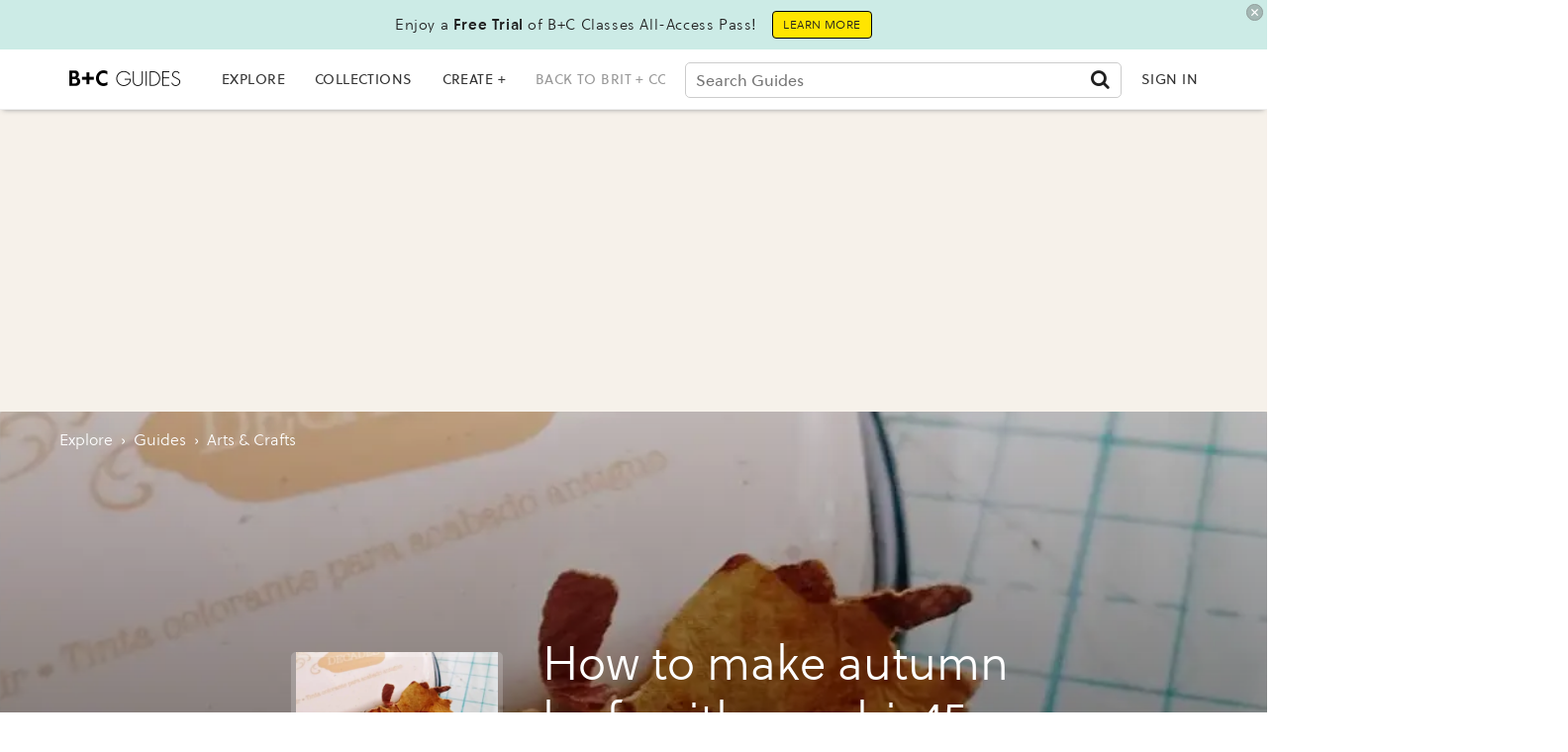

--- FILE ---
content_type: text/html; charset=utf-8
request_url: https://guides.brit.co/guides/make-autumn-leafs-with-graphic45/particle-4
body_size: 56004
content:
<!DOCTYPE html><!-- Powered by RebelMouse. https://www.rebelmouse.com --><html lang="en"><head prefix="og: https://ogp.me/ns# article: https://ogp.me/ns/article#"><script type="application/ld+json">{"@context":"http://schema.org","@type":"HowTo","description":"Make Autumn Leafs With Graphic45","image":{"@type":"ImageObject","URL":"https://assets.rbl.ms/24875341/origin.jpg","height":"690","width":"460"},"name":"How to make autumn leafs with graphic45","step":[{"@type":"HowToStep","image":{"@type":"ImageObject","height":"406","url":"https://assets.rbl.ms/23798327/origin.jpg","width":"305"},"itemListElement":[{"@type":"HowToDirection","text":"\u003Cp>Cut out leafs with your die or punch. \u003C/p>"}],"name":"\u003Cp>Cut out leafs with your die or punch. \u003C/p>","url":"https://guides.brit.co/guides/make-autumn-leafs-with-graphic45/particle-1"},{"@type":"HowToStep","image":{"@type":"ImageObject","height":"406","url":"https://assets.rbl.ms/23798344/origin.jpg","width":"305"},"itemListElement":[{"@type":"HowToDirection","text":"\u003Cp>Ink all edges . You dont have to be precise, it can be a bit rough .\u003C/p>"}],"name":"\u003Cp>Ink all edges . You dont have to be precise, it can be a bit rough .\u003C/p>","url":"https://guides.brit.co/guides/make-autumn-leafs-with-graphic45/particle-2"},{"@type":"HowToStep","image":{"@type":"ImageObject","height":"406","url":"https://assets.rbl.ms/23798357/origin.jpg","width":"305"},"itemListElement":[{"@type":"HowToDirection","text":"\u003Cp>Spray your leafs with water . We want them to be quite wet. Then leave them for a minute to soak water in.\u003C/p>"}],"name":"\u003Cp>Spray your leafs with water . We want them to be quite wet. Then leave them for a minute to soak water in.\u003C/p>","url":"https://guides.brit.co/guides/make-autumn-leafs-with-graphic45/particle-3"},{"@type":"HowToStep","image":{"@type":"ImageObject","height":"406","url":"https://assets.rbl.ms/23798369/origin.jpg","width":"305"},"itemListElement":[{"@type":"HowToDirection","text":"\u003Cp>Crumple each one of them into a small paper ball.\u003C/p>"}],"name":"\u003Cp>Crumple each one of them into a small paper ball.\u003C/p>","url":"https://guides.brit.co/guides/make-autumn-leafs-with-graphic45/particle-4"},{"@type":"HowToStep","image":{"@type":"ImageObject","height":"406","url":"https://assets.rbl.ms/23798384/origin.jpg","width":"305"},"itemListElement":[{"@type":"HowToDirection","text":"\u003Cp>Add some ink to your craft sheet straight from the pad  and add one pump-press of water.\u003C/p>"}],"name":"\u003Cp>Add some ink to your craft sheet straight from the pad  and add one pump-press of water.\u003C/p>","url":"https://guides.brit.co/guides/make-autumn-leafs-with-graphic45/particle-5"},{"@type":"HowToStep","image":{"@type":"ImageObject","height":"406","url":"https://assets.rbl.ms/23798400/origin.jpg","width":"305"},"itemListElement":[{"@type":"HowToDirection","text":"\u003Cp>Stir your leafs in the ink solution and mash a little bit - they suppose to absorb all the color.\u003C/p>"}],"name":"\u003Cp>Stir your leafs in the ink solution and mash a little bit - they suppose to absorb all the color.\u003C/p>","url":"https://guides.brit.co/guides/make-autumn-leafs-with-graphic45/particle-6"},{"@type":"HowToStep","image":{"@type":"ImageObject","height":"406","url":"https://assets.rbl.ms/23798412/origin.jpg","width":"305"},"itemListElement":[{"@type":"HowToDirection","text":"\u003Cp>Dry them naturally or with the heat gun. They become quite sturdy and while drying you may unwrinkled them but just a little bit.\u003C/p>"}],"name":"\u003Cp>Dry them naturally or with the heat gun. They become quite sturdy and while drying you may unwrinkled them but just a little bit.\u003C/p>","url":"https://guides.brit.co/guides/make-autumn-leafs-with-graphic45/particle-7"},{"@type":"HowToStep","image":{"@type":"ImageObject","height":"406","url":"https://assets.rbl.ms/23798420/origin.jpg","width":"305"},"itemListElement":[{"@type":"HowToDirection","text":"\u003Cp>When they dry they ready to use. They will be perfect dimensional add-on to your autumn projects !!\u003C/p>"}],"name":"\u003Cp>When they dry they ready to use. They will be perfect dimensional add-on to your autumn projects !!\u003C/p>","url":"https://guides.brit.co/guides/make-autumn-leafs-with-graphic45/particle-8"},{"@type":"HowToStep","image":{"@type":"ImageObject","height":"406","url":"https://assets.rbl.ms/23798429/origin.jpg","width":"305"},"itemListElement":[{"@type":"HowToDirection","text":"\u003Cp>\u003C/p>"}],"name":"\u003Cp>\u003C/p>","url":"https://guides.brit.co/guides/make-autumn-leafs-with-graphic45/particle-9"}]}</script><script type="application/ld+json">{"@context":"https://schema.org","@type":"BreadcrumbList","itemListElement":[{"@type":"ListItem","id":"https://guides.brit.co/","item":"https://guides.brit.co/","name":"Explore","position":1},{"@type":"ListItem","id":"https://guides.brit.co/guides/","item":"https://guides.brit.co/guides/","name":"guides","position":2},{"@type":"ListItem","id":"https://guides.brit.co/tag/arts-crafts","item":"https://guides.brit.co/tag/arts-crafts","name":"arts & crafts","position":3}]}</script><script type="application/ld+json">{"@context":"https://schema.org","@type":"NewsArticle","articleSection":"guides","author":{"@type":"Person","description":"NULL","identifier":"20342418","image":{"@type":"ImageObject","url":"https://guides.brit.co/media-library/eyJhbGciOiJIUzI1NiIsInR5cCI6IkpXVCJ9.eyJpbWFnZSI6Imh0dHBzOi8vYXNzZXRzLnJibC5tcy8yMzc5ODI4OS9vcmlnaW4uanBnIiwiZXhwaXJlc19hdCI6MTc4MTM2OTQ3OH0.RFP_MeFNIAdktWAACTOipikPujmw8cJuu0sgpm9Shl0/image.jpg?width=210"},"name":"Olga Heldwein","url":"https://guides.brit.co/u/olga-heldwein"},"dateModified":"2021-09-21T02:06:42Z","datePublished":"2016-09-21T00:00:00Z","description":"Crumple each one of them into a small paper ball.","headline":"How to make autumn leafs with graphic45","image":[{"@type":"ImageObject","height":600,"url":"https://guides.brit.co/media-library/image.jpg?id=23798369&width=980","width":1200}],"keywords":["arts & crafts"],"mainEntityOfPage":{"@id":"https://guides.brit.co/guides/make-autumn-leafs-with-graphic45/particle-4","@type":"WebPage"},"publisher":{"@type":"Organization","logo":{"@type":"ImageObject","url":"https://guides.brit.co/media-library/eyJhbGciOiJIUzI1NiIsInR5cCI6IkpXVCJ9.eyJpbWFnZSI6Imh0dHBzOi8vYXNzZXRzLnJibC5tcy8yNDk0MTEwMC9vcmlnaW4ucG5nIiwiZXhwaXJlc19hdCI6MTgwMDM3NzExNn0.nBKE_H_dgcwn65stuhyMwUKPHp1puH0zA8zAtXLXbrM/image.png?width=210"},"name":"B+C Guides"},"thumbnailUrl":"https://guides.brit.co/media-library/image.jpg?id=24875341&amp;width=210","url":"https://guides.brit.co/guides/make-autumn-leafs-with-graphic45/particle-4"}</script><meta charset="utf-8"/><link rel="preload" as="font" href="https://partners.rebelmouse.com/brit/71d413d0-7756-4df0-a3cd-3b4f9f04c8f4.woff2" type="font/woff2" crossorigin=""/><link rel="preload" as="font" href="https://partners.rebelmouse.com/brit/b6a7e4bd-9d8b-4af3-9cfc-ad6aa8eca691.woff2" type="font/woff2" crossorigin=""/><link rel="preload" as="font" href="https://cdn-themes.thinkific.com/161209/353159/SoleilW01-Regular-1603394379.woff2" type="font/woff2" crossorigin=""/><link rel="preload" as="font" href="https://cdn-themes.thinkific.com/161209/353159/SoleilW01-Bold-1603394380.woff2" type="font/woff2" crossorigin=""/><!-- DOJOMOJO SIGNUP FORM --><link rel="preload" href="https://guides.brit.co/media-library/image.jpg?id=24875341&width=980&quality=50" as="image" fetchpriority="high"/><link rel="preload" href="https://guides.brit.co/media-library/image.jpg?id=24875341&width=980&quality=50" as="image" fetchpriority="high"/><link rel="preload" href="https://guides.brit.co/media-library/image.jpg?id=24875341&width=980&quality=50" as="image" fetchpriority="high"/><link rel="preload" href="https://guides.brit.co/media-library/image.jpg?id=24875341&width=980&quality=50" as="image" fetchpriority="high"/><link rel="canonical" href="https://guides.brit.co/guides/make-autumn-leafs-with-graphic45/particle-4"/><meta property="fb:app_id" content="200167090048537"/><meta name="twitter:site" content="@"/><meta name="twitter:site:id" content=""/><meta property="og:type" content="article"/><meta property="article:section" content="guides"/><meta property="og:url" content="https://guides.brit.co/guides/make-autumn-leafs-with-graphic45/particle-4"/><meta property="og:site_name" content="B+C Guides"/><meta property="og:image" content="https://guides.brit.co/media-library/image.jpg?id=23798369&width=980"/><meta property="og:image:width" content="980"/><meta property="og:image:height" content="2000"/><meta property="og:title" content="How to make autumn leafs with graphic45"/><meta property="og:description" content="Crumple each one of them into a small paper ball."/><meta name="description" content="Make Autumn Leafs With Graphic45"/><meta name="keywords" content="arts & crafts"/><meta name="referrer" content="always"/><meta name="twitter:card" content="summary_large_image"/><meta name="twitter:image" content="https://guides.brit.co/media-library/image.jpg?id=23798369&width=980"/><link rel="preconnect" href="https://assets.rebelmouse.io/" crossorigin="anonymous"/><link rel="preconnect" href="https://user-stats.rbl.ms/" crossorigin="anonymous"/><link rel="preconnect" href="https://pages-stats.rbl.ms/" crossorigin="anonymous"/><!--link rel="preload" href="https://static.rbl.ms/static/fonts/fontawesome/fontawesome-mini.woff" as="font" type="font/woff2" crossorigin--><script type="text/javascript" class="rm-i-script">navigator.userAgent.includes("Chrome")&&function(e,t,n,r,i,o,a,u,c,s,p,l,f,v,d){var m,h,g,y,E=["click","contextmenu","dblclick","gotpointercapture","keydown","keypress","keyup","lostpointercapture","mousedown","mouseup","pointercancel","pointerdown","pointerenter","pointerleave","pointerover","pointerup","touchcancel","touchend","touchstart"],w=["scroll","wheel","mousemove","pointermove","touchmove"],P=new c,I=new c,L=new c,T="_rmStopped",S="rmInpZillaSafe",k="_rmImmediatelyStopped",_=e.setTimeout,b=e.clearTimeout,A=a.prototype,B=s&&"scheduling"in s&&"isInputPending"in s.scheduling;function C(e){return e&&e.canceled?Promise.resolve():(t=(e||{}).space||0,new Promise((function(e){t>0?_(e,0):d(e)}))).then((function(){if(B&&s.scheduling.isInputPending({includeContinuous:!0}))return C(e)}));var t}function Z(e){return e&&(e instanceof n||"function"==typeof e)}function x(e){return e&&"handleEvent"in e}function H(e){return"dataset"in e&&e.dataset.inpZillaSkip}function M(e,t,n,r,i,o){if(!(n[k]||r===u&&n[T]&&t!==n.target)){var a,c={get:(a={target:i,currentTarget:o},function(e,t,n){if(t in a)return a[t];var r=p.get(e,t);return Z(r)?function(){return p.apply(r,e,arguments)}:r}),set:p.set},s=new Proxy(n,c);try{x(e)?e.handleEvent.call(e,s):e.call(t,s)}catch(e){v(e)}}}function O(e){return function(t){var n=this,r=t.eventPhase,i=t.currentTarget,o=t.target;if(H(n))M(e,n,t,r,o,i);else{var a={canceled:!1,space:50};L.has(e)&&(L.get(e).canceled=!0),L.set(e,a),C(a).then((function(){a.canceled||(L.delete(e),M(e,n,t,r,o,i))}))}}}function j(e){return f.length>0&&e instanceof r&&e.dataset}function q(e){var t=!!f.some((function(t){return e.closest(t)}));e.dataset[S]=t?1:0}function F(e){return!!j(e)&&(S in e.dataset||q(e),1==e.dataset[S])}function G(e,t){var n=function(e,t){return!function(e,t){return!function(e){return e&&e.passive}(t)&&function(e){var t=e;return x(e)&&(t=e.handleEvent),!!(t&&t.length>0)}(e)}(e,t)}(e,t);return function(t){var r=this,i=t.eventPhase,o=t.currentTarget,u=t.target,c=t.timeStamp,s=new a("rm").timeStamp-c;function p(){M(e,r,t,i,u,o)}var l=!t.cancelable,f=!H(r),v=s>=20||n||l||function(e){return F(e.target)||F(e.currentTarget)}(t);f&&v?C().then(p):p()}}function N(e,t,n,r){if(!e.has(t)){var i=n(t,r);e.set(t,i)}return e.get(t)}function R(e){E.forEach((function(t){var n="on"+t;Object.defineProperty(e,n,{set:function(e){var n=this,r="__rmInpOn"+t;n[r]&&n.removeEventListener(t,n[r],{passive:!0}),n[r]=e,n.addEventListener(t,e,{passive:!0})}})}))}function U(e,t){return function(){this[e]=!0,t.apply(this,arguments)}}function z(){return!0}e.addEventListener("pointerup",z,{passive:!0}),e.addEventListener("pointerdown",z,{passive:!0}),(m=i.prototype).addEventListener=(h=m.addEventListener,function(t,n,r){var i=this||e;j(i)&&q(i);var o=n;n&&(o=w.includes(t)?N(I,n,O,r):N(P,n,G,r));var a=l.from(arguments);return a[1]=o,h.apply(i,a)}),m.removeEventListener=function(t){return function(n,r){var i,o=this||e,a=r;r&&(w.includes(n)&&I.has(r)?i=I:P.has(r)&&(i=P),i&&(a=i.get(r),i.delete(r)));var u=l.from(arguments);return u[1]=a,t.apply(o,u)}}(m.removeEventListener),R(e),R(t),R(o.prototype),g=A.stopPropagation,y=A.stopImmediatePropagation,A.stopPropagation=U(T,g),A.stopImmediatePropagation=U(k,y),function(){var t=new c;function n(e){return t.has(e)&&t.set(e,!0),b(e)}e.setTimeout=function(n,r){var i=this,o=l.from(arguments).splice(2);if(!Z(n))return _.apply(e,arguments);function a(){t.get(u)||n.apply(i,o),t.delete(u)}var u=_((function(){C().then(a).catch(v)}),r);return t.set(u,!1),u},e.setInterval=function(e,n){var r=this,i=l.from(arguments).splice(2);function o(){t.get(c)||e.apply(r,i)}function a(){return _(u,n)}function u(){t.get(c)?t.delete(c):C().then(o).catch(v).finally(a)}var c=a();return t.set(c,!1),c},e.clearInterval=n,e.clearTimeout=n}()}(window,document,Function,Element,EventTarget,HTMLElement,Event,Event.BUBBLING_PHASE,Map,navigator,Reflect,Array,window._rmInpZillaSafeSelectorList||[],console.error,requestIdleCallback);</script><script class="rm-i-script">window.REBELMOUSE_BOOTSTRAP_DATA = {"isUserLoggedIn": false, "site": {"id": 19547355, "isCommunitySite": false}, "runner": {"id": 19547355}, "post": {"id": 2647521560, "sections": [539544878, 539124702, 475900662], "shareUrl": "https%3A%2F%2Fguides.brit.co%2Fguides%2Fmake-autumn-leafs-with-graphic45", "status": 0, "tags": ["arts \u0026 crafts"]}, "path": "/guides/make-autumn-leafs-with-graphic45/particle-4", "pathParams": {"sections": "guides/", "slug": "make-autumn-leafs-with-graphic45", "particle_slug": "particle-4"}, "resourceId": "pp_2647521560", "fbId": "200167090048537", "fbAppVersion": "v2.5", "clientGaId": "UA-22597234-5", "messageBusUri": "wss://messages.rebelmouse.io", "section": {"id": null}, "tag": {"slug": "arts-\u0026-crafts", "isSection": false}, "fullBootstrapUrl": "/res/bootstrap/data.js?site_id=19547355\u0026resource_id=pp_2647521560\u0026path_params=%7B%22sections%22%3A%22guides%2F%22%2C%22slug%22%3A%22make-autumn-leafs-with-graphic45%22%2C%22particle_slug%22%3A%22particle-4%22%7D\u0026override_device=desktop\u0026post_id=2647521560", "whitelabel_menu": {}, "useRiver": true, "engine": {"recaptchaSiteKey": null, "lazyLoadShortcodeImages": true, "backButtonGoToPage": true, "changeParticleUrlScroll": false, "countKeepReadingAsPageview": true, "defaultVideoPlayer": "", "theoPlayerLibraryLocation": "", "trackPageViewOnParticleUrlScroll": false, "webVitalsSampleRate": 100, "overrideDevicePixelRatio": null, "image_quality_level": 50, "sendEventsToCurrentDomain": false, "enableLoggedOutUserTracking": false, "useSmartLinks2": true}};
    </script><script class="rm-i-script">window.REBELMOUSE_BASE_ASSETS_URL = "https://guides.brit.co/static/dist/social-ux/";
        window.REBELMOUSE_BASE_SSL_DOMAIN = "https://guides.brit.co";
        window.REBELMOUSE_TASKS_QUEUE = [];
        window.REBELMOUSE_LOW_TASKS_QUEUE = [];
        window.REBELMOUSE_LOWEST_TASKS_QUEUE = [];
        window.REBELMOUSE_ACTIVE_TASKS_QUEUE = [];
        window.REBELMOUSE_STDLIB = {};
        window.RM_OVERRIDES = {};
        window.RM_AD_LOADER = [];
    </script><script src="https://guides.brit.co/static/dist/social-ux/main.d2015c20bbd9ed04f008.bundle.mjs" class="rm-i-script" type="module" async="async" data-js-app="true" data-src-host="https://guides.brit.co" data-src-file="main.mjs"></script><script src="https://guides.brit.co/static/dist/social-ux/main.f1caed3aabe05ffeaf97.bundle.js" class="rm-i-script" nomodule="nomodule" defer="defer" data-js-app="true" data-src-host="https://guides.brit.co" data-src-file="main.js"></script><script src="https://guides.brit.co/static/dist/social-ux/runtime.85aab40d8d26672e95e5.bundle.mjs" class="rm-i-script" type="module" async="async" data-js-app="true" data-src-host="https://guides.brit.co" data-src-file="runtime.mjs"></script><script src="https://guides.brit.co/static/dist/social-ux/runtime.864d5f9953da26e3942c.bundle.js" class="rm-i-script" nomodule="nomodule" defer="defer" data-js-app="true" data-src-host="https://guides.brit.co" data-src-file="runtime.js"></script><!-- we collected enough need to fix it first before turn in back on--><!--script src="//cdn.ravenjs.com/3.16.0/raven.min.js" crossorigin="anonymous"></script--><!--script type="text/javascript">
        Raven.config('https://6b64f5cc8af542cbb920e0238864390a@sentry.io/147999').install();
    </script--><link rel="manifest" href="/manifest.json"/><meta name="theme-color" content="#647187"/><script class="rm-i-script">
        if ('serviceWorker' in navigator) {
          window.addEventListener('load', function() {
            navigator.serviceWorker.register('/sw.js').then(function(registration) {
              console.log('ServiceWorker registration successful with scope: ', registration.scope);
            }, function(err) {
              console.log('ServiceWorker registration failed: ', err);
            });
          });
        } else {
          console.log('ServiceWorker not enabled');
        }
    </script><script class="rm-i-script">
        // fallback error prone google tag setup
        var googletag = googletag || {};
        googletag.cmd = googletag.cmd || [];
    </script><meta http-equiv="X-UA-Compatible" content="IE=edge"/><link rel="alternate" type="application/rss+xml" title="B+C Guides" href="/feeds/guides.rss"/><meta name="viewport" content="width=device-width,initial-scale=1,minimum-scale=1.0"/><!-- TODO: move the default value from here --><title>How to make autumn leafs with graphic45 - B+C Guides</title><style class="rm-i-styles">
        {% raw %} article,aside,details,figcaption,figure,footer,header,hgroup,nav,section{display:block;}audio,canvas,video{display:inline-block;}audio:not([controls]){display:none;}[hidden]{display:none;}html{font-size:100%;-webkit-text-size-adjust:100%;-ms-text-size-adjust:100%;}body{margin:0;font-size:1em;line-height:1.4;}body,button,input,select,textarea{font-family:Tahoma,sans-serif;color:#5A5858;}::-moz-selection{background:#145A7C;color:#fff;text-shadow:none;}::selection{background:#145A7C;color:#fff;text-shadow:none;}:focus{outline:5px auto #2684b1;}a:hover,a:active{outline:0;}abbr[title]{border-bottom:1px dotted;}b,strong{font-weight:bold;}blockquote{margin:1em 40px;}dfn{font-style:italic;}hr{display:block;height:1px;border:0;border-top:1px solid #ccc;margin:1em 0;padding:0;}ins{background:#ff9;color:#000;text-decoration:none;}mark{background:#ff0;color:#000;font-style:italic;font-weight:bold;}pre,code,kbd,samp{font-family:monospace,serif;_font-family:'courier new',monospace;font-size:1em;}pre{white-space:pre;white-space:pre-wrap;word-wrap:break-word;}q{quotes:none;}q:before,q:after{content:"";content:none;}small{font-size:85%;}sub,sup{font-size:75%;line-height:0;position:relative;vertical-align:baseline;}sup{top:-0.5em;}sub{bottom:-0.25em;}ul,ol{margin:1em 0;padding:0 0 0 40px;}dd{margin:0 0 0 40px;}nav ul,nav ol{list-style:none;list-style-image:none;margin:0;padding:0;}img{border:0;-ms-interpolation-mode:bicubic;vertical-align:middle;}svg:not(:root){overflow:hidden;}figure{margin:0;}form{margin:0;}fieldset{border:0;margin:0;padding:0;}label{cursor:pointer;}legend{border:0;padding:0;}button,input{line-height:normal;}button,input[type="button"],input[type="reset"],input[type="submit"]{cursor:pointer;-webkit-appearance:button;}input[type="checkbox"],input[type="radio"]{box-sizing:border-box;padding:0;}input[type="search"]{-webkit-appearance:textfield;box-sizing:content-box;}input[type="search"]::-webkit-search-decoration{-webkit-appearance:none;}button::-moz-focus-inner,input::-moz-focus-inner{border:0;padding:0;}textarea{overflow:auto;vertical-align:top;resize:vertical;}input:invalid,textarea:invalid{background-color:#fccfcc;}table{border-collapse:collapse;border-spacing:0;}td{vertical-align:top;}.ir{display:block;border:0;text-indent:-999em;overflow:hidden;background-color:transparent;background-repeat:no-repeat;text-align:left;direction:ltr;}.ir br{display:none;}.hidden{display:none !important;visibility:hidden;}.visuallyhidden{border:0;clip:rect(0 0 0 0);height:1px;margin:-1px;overflow:hidden;padding:0;position:absolute;width:1px;}.visuallyhidden.focusable:active,.visuallyhidden.focusable:focus{clip:auto;height:auto;margin:0;overflow:visible;position:static;width:auto;}.invisible{visibility:hidden;}.clearfix:before,.clearfix:after{content:"";display:table;}.clearfix:after{clear:both;}.clearfix{zoom:1;}.zindex20{z-index:20;}.zindex30{z-index:30;}.zindex40{z-index:40;}.zindex50{z-index:50;}html{font-size:10px;font-family:Soleil,Helvetica,Arial,sans-serif;line-height:1.4;color:#1f1f1f;font-weight:normal;}body,button,input,select,textarea{font-family:Soleil,Helvetica,Arial,sans-serif;color:#1f1f1f;}.col,body{font-size:1.6rem;line-height:1.4;}a{color:#242424;text-decoration:none;}a:hover{color:#242424;text-decoration:none;}.with-primary-color{color:#242424;}.with-primary-color:hover{color:#242424;}.js-tab,.js-keep-reading,.js-toggle{cursor:pointer;}.noselect{-webkit-touch-callout:none;-webkit-user-select:none;-khtml-user-select:none;-moz-user-select:none;-ms-user-select:none;user-select:none;}.tabs__tab{display:inline-block;padding:10px;}.tabs__tab-content{display:none;}.tabs__tab-content.active{display:block;}button:focus,input[type="text"],input[type="email"]{outline:0;}audio,canvas,iframe,img,svg,video{vertical-align:middle;max-width:100%;}textarea{resize:vertical;}.main{background-color:#ffffff;position:relative;overflow:hidden;}.valign-wrapper{display:-webkit-flex;display:-ms-flexbox;display:flex;-webkit-align-items:center;-ms-flex-align:center;align-items:center;}.valign-wrapper .valign{display:block;}#notification{position:fixed;}.article-module__controls-placeholder{position:absolute;}.display-block{display:block;}.cover-all{position:absolute;width:100%;height:100%;}.full-width{width:100%;}.fa{font-family:FontAwesome,"fontawesome-mini" !important;}.fa.fa-instagram{font-size:1.15em;}.fa-googleplus:before{content:"\f0d5";}.post-partial,.overflow-visible{overflow:visible !important;}.attribute-data{margin:0 10px 10px 0;padding:5px 10px;background-color:#242424;color:white;border-radius:3px;margin-bottom:10px;display:inline-block;}.attribute-data[value=""]{display:none;}.badge{display:inline-block;overflow:hidden;}.badge-image{border-radius:100%;}.js-expandable.expanded .js-expand,.js-expandable:not(.expanded) .js-contract{display:none;}.js-scroll-trigger{display:block;width:100%;}.sticky-target:not(.legacy){position:fixed;opacity:0;top:0;will-change:transform;transform:translate3d(0px,0px,0px);}.sticky-target.legacy{position:relative;}.sticky-target.legacy.sticky-active{position:fixed;}.color-inherit:hover,.color-inherit{color:inherit;}.js-appear-on-expand{transition:all 350ms;height:0;overflow:hidden;opacity:0;}.content-container{display:none;}.expanded .content-container{display:block;}.expanded .js-appear-on-expand{opacity:1;height:auto;}.logged-out-user .js-appear-on-expand{height:0;opacity:0;}.h1,.h2{margin:0;padding:0;font-size:1em;font-weight:normal;}.lazyload-placeholder{display:none;position:absolute;text-align:center;background:rgba(0,0,0,0.1);top:0;bottom:0;left:0;right:0;}div[runner-lazy-loading] .lazyload-placeholder,iframe[runner-lazy-loading] + .lazyload-placeholder{display:block;}.abs-pos-center{position:absolute;top:0;bottom:0;left:0;right:0;margin:auto;}.relative{position:relative;}.runner-spinner{position:absolute;top:0;bottom:0;left:0;right:0;margin:auto;width:50px;}.runner-spinner:before{content:"";display:block;padding-top:100%;}.rm-non-critical-loaded .runner-spinner-circular{animation:rotate 2s linear infinite;height:100%;transform-origin:center center;width:100%;position:absolute;top:0;bottom:0;left:0;right:0;margin:auto;}.position-relative{position:relative;}.collection-button{display:inline-block;}.rm-non-critical-loaded .runner-spinner-path{stroke-dasharray:1,200;stroke-dashoffset:0;animation:dash 1.5s ease-in-out infinite,color 6s ease-in-out infinite;stroke-linecap:round;}.pagination-container .pagination-wrapper{display:flex;align-items:center;}.pagination-container .pagination-wrapper a{color:rgba(59,141,242,1);margin:0 5px;}@keyframes rotate{100%{transform:rotate(360deg);}}@keyframes dash{0%{stroke-dasharray:1,200;stroke-dashoffset:0;}50%{stroke-dasharray:89,200;stroke-dashoffset:-35px;}100%{stroke-dasharray:89,200;stroke-dashoffset:-124px;}}@keyframes color{100%,0%{stroke:rgba(255,255,255,1);}40%{stroke:rgba(255,255,255,0.6);}66%{stroke:rgba(255,255,255,0.9);}80%,90%{stroke:rgba(255,255,255,0.7);}}.js-section-loader-feature-container > .slick-list > .slick-track > .slick-slide:not(.slick-active){height:0;visibility:hidden;}.rebellt-item-media-container .instagram-media{margin-left:auto !important;margin-right:auto !important;}.js-hidden-panel{position:fixed;top:0;left:0;right:0;transition:all 300ms;z-index:10;}.js-hidden-panel.active{transform:translate3d(0,-100%,0);}.content{margin-left:auto;margin-right:auto;max-width:1100px;width:90%;}.ad-tag{text-align:center;}.ad-tag__inner{display:inline-block;}.content .ad-tag{margin-left:-5%;margin-right:-5%;}@media (min-width:768px){.content .ad-tag{margin-left:auto;margin-right:auto;}}.user-prefs{display:none;}.no-mb:not(:last-child){margin-bottom:0;}.no-mt:not(:first-child){margin-top:0;}.sm-mt-0:not(:empty):before,.sm-mt-1:not(:empty):before,.sm-mt-2:not(:empty):before,.sm-mb-0:not(:empty):after,.sm-mb-1:not(:empty):after,.sm-mb-2:not(:empty):after,.md-mt-0:not(:empty):before,.md-mt-1:not(:empty):before,.md-mt-2:not(:empty):before,.md-mb-0:not(:empty):after,.md-mb-1:not(:empty):after,.md-mb-2:not(:empty):after,.lg-mt-0:not(:empty):before,.lg-mt-1:not(:empty):before,.lg-mt-2:not(:empty):before,.lg-mb-0:not(:empty):after,.lg-mb-1:not(:empty):after,.lg-mb-2:not(:empty):after{content:'';display:block;overflow:hidden;}.sm-mt-0:not(:empty):before{margin-bottom:0;}.sm-mt-0 > *{margin-top:0;}.sm-mt-1:not(:empty):before{margin-bottom:-10px;}.sm-mt-1 > *{margin-top:10px;}.sm-mt-2:not(:empty):before{margin-bottom:-20px;}.sm-mt-2 > *{margin-top:20px;}.sm-mb-0:not(:empty):after{margin-top:0;}.sm-mb-0 > *{margin-bottom:0;}.sm-mb-1:not(:empty):after{margin-top:-10px;}.sm-mb-1 > *{margin-bottom:10px;}.sm-mb-2:not(:empty):after{margin-top:-20px;}.sm-mb-2 > *{margin-bottom:20px;}@media (min-width:768px){.md-mt-0:not(:empty):before{margin-bottom:0;}.md-mt-0 > *{margin-top:0;}.md-mt-1:not(:empty):before{margin-bottom:-10px;}.md-mt-1 > *{margin-top:10px;}.md-mt-2:not(:empty):before{margin-bottom:-20px;}.md-mt-2 > *{margin-top:20px;}.md-mb-0:not(:empty):after{margin-top:0;}.md-mb-0 > *{margin-bottom:0;}.md-mb-1:not(:empty):after{margin-top:-10px;}.md-mb-1 > *{margin-bottom:10px;}.md-mb-2:not(:empty):after{margin-top:-20px;}.md-mb-2 > *{margin-bottom:20px;}}@media (min-width:1024px){.lg-mt-0:not(:empty):before{margin-bottom:0;}.lg-mt-0 > *{margin-top:0;}.lg-mt-1:not(:empty):before{margin-bottom:-10px;}.lg-mt-1 > *{margin-top:10px;}.lg-mt-2:not(:empty):before{margin-bottom:-20px;}.lg-mt-2 > *{margin-top:20px;}.lg-mb-0:not(:empty):after{margin-top:0;}.lg-mb-0 > *{margin-bottom:0;}.lg-mb-1:not(:empty):after{margin-top:-10px;}.lg-mb-1 > *{margin-bottom:10px;}.lg-mb-2:not(:empty):after{margin-top:-20px;}.lg-mb-2 > *{margin-bottom:20px;}}.sm-cp-0{padding:0;}.sm-cp-1{padding:10px;}.sm-cp-2{padding:20px;}@media (min-width:768px){.md-cp-0{padding:0;}.md-cp-1{padding:10px;}.md-cp-2{padding:20px;}}@media (min-width:1024px){.lg-cp-0{padding:0;}.lg-cp-1{padding:10px;}.lg-cp-2{padding:20px;}}.mb-2 > *{margin-bottom:20px;}.mb-2 > :last-child{margin-bottom:0;}.v-sep > *{margin-bottom:20px;}@media (min-width:768px){.v-sep > *{margin-bottom:40px;}}.v-sep > *:last-child{margin-bottom:0;}@media only screen and (max-width:767px){.hide-mobile{display:none !important;}}@media only screen and (max-width:1023px){.hide-tablet-and-mobile{display:none !important;}}@media only screen and (min-width:768px){.hide-tablet-and-desktop{display:none !important;}}@media only screen and (min-width:768px) and (max-width:1023px){.hide-tablet{display:none !important;}}@media only screen and (min-width:1024px){.hide-desktop{display:none !important;}}.row.px10{margin-left:-10px;margin-right:-10px;}.row.px10 > .col{padding-left:10px;padding-right:10px;}.row.px20{margin-left:-20px;margin-right:-20px;}.row.px20 > .col{padding-left:20px;padding-right:20px;}.row{margin-left:auto;margin-right:auto;overflow:hidden;}.row:after{content:'';display:table;clear:both;}.row:not(:empty){margin-bottom:-20px;}.col{margin-bottom:20px;}@media (min-width:768px){.col{margin-bottom:40px;}.row:not(:empty){margin-bottom:-40px;}}.row .col{float:left;box-sizing:border-box;}.row .col.pull-right{float:right;}.row .col.s1{width:8.3333333333%;}.row .col.s2{width:16.6666666667%;}.row .col.s3{width:25%;}.row .col.s4{width:33.3333333333%;}.row .col.s5{width:41.6666666667%;}.row .col.s6{width:50%;}.row .col.s7{width:58.3333333333%;}.row .col.s8{width:66.6666666667%;}.row .col.s9{width:75%;}.row .col.s10{width:83.3333333333%;}.row .col.s11{width:91.6666666667%;}.row .col.s12{width:100%;}@media only screen and (min-width:768px){.row .col.m1{width:8.3333333333%;}.row .col.m2{width:16.6666666667%;}.row .col.m3{width:25%;}.row .col.m4{width:33.3333333333%;}.row .col.m5{width:41.6666666667%;}.row .col.m6{width:50%;}.row .col.m7{width:58.3333333333%;}.row .col.m8{width:66.6666666667%;}.row .col.m9{width:75%;}.row .col.m10{width:83.3333333333%;}.row .col.m11{width:91.6666666667%;}.row .col.m12{width:100%;}}@media only screen and (min-width:1024px){.row .col.l1{width:8.3333333333%;}.row .col.l2{width:16.6666666667%;}.row .col.l3{width:25%;}.row .col.l4{width:33.3333333333%;}.row .col.l5{width:41.6666666667%;}.row .col.l6{width:50%;}.row .col.l7{width:58.3333333333%;}.row .col.l8{width:66.6666666667%;}.row .col.l9{width:75%;}.row .col.l10{width:83.3333333333%;}.row .col.l11{width:91.6666666667%;}.row .col.l12{width:100%;}}.widget{position:relative;box-sizing:border-box;}.widget:hover .widget__headline a{color:#242424;}.widget__headline{font-family:Soleil,Helvetica,Arial,sans-serif;color:#1f1f1f;cursor:pointer;}.widget__headline-text{font-family:inherit;color:inherit;word-break:break-word;}.widget__section-text{display:block;}.image,.widget__image{background-position:center;background-repeat:no-repeat;background-size:cover;display:block;z-index:0;}.widget__play{position:absolute;width:100%;height:100%;text-align:center;}.rm-widget-image-holder{position:relative;}.rm-video-holder{position:absolute;width:100%;height:100%;top:0;left:0;}.rm-zindex-hidden{display:none;z-index:-1;}.rm-widget-image-holder .widget__play{top:0;left:0;}.image.no-image{background-color:#e4e4e4;}.widget__video{position:relative;}.widget__video .rm-scrop-spacer{padding-bottom:56.25%;}.widget__video.rm-video-tiktok{max-width:605px;}.widget__video video,.widget__video iframe{position:absolute;top:0;left:0;height:100%;}.widget__product-vendor{font-size:1.5em;line-height:1.5;margin:25px 0;}.widget__product-buy-link{margin:15px 0;}.widget__product-buy-link-btn{background-color:#000;color:#fff;display:inline-block;font-size:1.6rem;line-height:1em;padding:1.25rem;font-weight:700;}.widget__product-buy-btn:hover{color:#fff;}.widget__product-price{font-size:1.5em;line-height:1.5;margin:25px 0;}.widget__product-compare-at-price{text-decoration:line-through;}.rebellt-item.is--mobile,.rebellt-item.is--tablet{margin-bottom:0.85em;}.rebellt-item.show_columns_on_mobile.col2,.rebellt-item.show_columns_on_mobile.col3{display:inline-block;vertical-align:top;}.rebellt-item.show_columns_on_mobile.col2{width:48%;}.rebellt-item.show_columns_on_mobile.col3{width:32%;}@media only screen and (min-width:768px){.rebellt-item.col2:not(.show_columns_on_mobile),.rebellt-item.col3:not(.show_columns_on_mobile){display:inline-block;vertical-align:top;}.rebellt-item.col2:not(.show_columns_on_mobile){width:48%;}.rebellt-item.col3:not(.show_columns_on_mobile){width:32%;}}.rebellt-item.parallax{background-size:cover;background-attachment:fixed;position:relative;left:calc(-50vw + 50%);width:100vw;min-height:100vh;padding:0 20%;box-sizing:border-box;max-width:inherit;text-align:center;z-index:3;}.rebellt-item.parallax.is--mobile{background-position:center;margin-bottom:0;padding:0 15%;}.rebellt-item.parallax.has-description:before,.rebellt-item.parallax.has-description:after{content:"";display:block;padding-bottom:100%;}.rebellt-item.parallax.has-description.is--mobile:before,.rebellt-item.parallax.has-description.is--mobile:after{padding-bottom:90vh;}.rebellt-item.parallax h3,.rebellt-item.parallax p{color:white;text-shadow:1px 0 #000;}.rebellt-item.parallax.is--mobile p{font-size:18px;font-weight:400;}.rebellt-ecommerce h3{font-size:1.8em;margin-bottom:15px;}.rebellt-ecommerce--vendor{font-size:1.5em;line-height:1.5;margin:25px 0;}.rebellt-ecommerce--price{font-size:1.5em;line-height:1.5;margin:25px 0;}.rebellt-ecommerce--compare-at-price{text-decoration:line-through;}.rebellt-ecommerce--buy{margin:15px 0;}.rebellt-ecommerce--btn{background-color:#000;color:#fff;display:inline-block;font-size:1.6rem;line-height:1em;padding:1.25rem;font-weight:700;}.rebellt-ecommerce--btn:hover{color:#fff;}.rebelbar.skin-simple{height:50px;line-height:50px;color:#1f1f1f;font-size:1.2rem;border-left:none;border-right:none;background-color:#fff;}.rebelbar.skin-simple .rebelbar__inner{position:relative;height:100%;margin:0 auto;padding:0 20px;max-width:1300px;}.rebelbar.skin-simple .logo{float:left;}.rebelbar.skin-simple .logo__image{max-height:50px;max-width:190px;}.rebelbar--fake.skin-simple{position:relative;border-color:#fff;}.rebelbar--fixed.skin-simple{position:absolute;width:100%;z-index:3;}.with-fixed-header .rebelbar--fixed.skin-simple{position:fixed;top:0;}.rebelbar.skin-simple .rebelbar__menu-toggle{position:relative;cursor:pointer;float:left;text-align:center;font-size:0;width:50px;margin-left:-15px;height:100%;color:#1f1f1f;}.rebelbar.skin-simple i{vertical-align:middle;display:inline-block;font-size:20px;}.rebelbar.skin-simple .rebelbar__menu-toggle:hover{color:#242424;}.rebelbar.skin-simple .rebelbar__section-links{display:none;padding:0 100px 0 40px;overflow:hidden;height:100%;}.rebelbar.skin-simple .rebelbar__section-list{margin:0 -15px;height:100%;}.rebelbar.skin-simple .rebelbar__section-links li{display:inline-block;padding:0 15px;text-align:left;}.rebelbar.skin-simple .rebelbar__section-link{color:#1f1f1f;display:block;font-size:1.8rem;font-weight:400;text-decoration:none;}.rebelbar.skin-simple .rebelbar__section-link:hover{color:#242424;}.rebelbar.skin-simple .rebelbar__sharebar.sharebar{display:none;}.rebelbar.skin-simple .rebelbar__section-list.js--active .rebelbar__more-sections-button{visibility:visible;}.rebelbar.skin-simple .rebelbar__more-sections-button{cursor:pointer;visibility:hidden;}.rebelbar.skin-simple #rebelbar__more-sections{visibility:hidden;position:fixed;line-height:70px;left:0;width:100%;background-color:#1f1f1f;}.rebelbar.skin-simple #rebelbar__more-sections a{color:white;}.rebelbar.skin-simple #rebelbar__more-sections.opened{visibility:visible;}@media only screen and (min-width:768px){.rebelbar.skin-simple .rebelbar__menu-toggle{margin-right:15px;}.rebelbar.skin-simple{height:100px;line-height:100px;font-weight:700;}.rebelbar.skin-simple .logo__image{max-width:350px;max-height:100px;}.rebelbar.skin-simple .rebelbar__inner{padding:0 40px;}.rebelbar.skin-simple .rebelbar__sharebar.sharebar{float:left;margin-top:20px;margin-bottom:20px;padding-left:40px;}}@media (min-width:960px){.rebelbar.skin-simple .rebelbar__section-links{display:block;}.with-floating-shares .rebelbar.skin-simple .search-form{display:none;}.with-floating-shares .rebelbar.skin-simple .rebelbar__sharebar.sharebar{display:block;}.with-floating-shares .rebelbar.skin-simple .rebelbar__section-links{display:none;}}.menu-global{display:none;width:100%;position:fixed;z-index:3;color:white;background-color:#1a1a1a;height:100%;font-size:1.8rem;overflow-y:auto;overflow-x:hidden;line-height:1.6em;}@media (min-width:768px){.menu-global{display:block;max-width:320px;top:0;-webkit-transform:translate(-320px,0);transform:translate(-320px,0);transform:translate3d(-320px,0,0);}.menu-global,.all-content-wrapper{transition:transform .2s cubic-bezier(.2,.3,.25,.9);}}.menu-overlay{position:fixed;top:-100%;left:0;height:0;width:100%;cursor:pointer;visibility:hidden;opacity:0;transition:opacity 200ms;}.menu-opened .menu-overlay{visibility:visible;height:100%;z-index:1;opacity:1;top:0;}@media only screen and (min-width:768px){.menu-opened .menu-overlay{z-index:10;background:rgba(255,255,255,.6);}}@media (min-width:960px){.logged-out-user .rebelbar.skin-simple .menu-overlay{display:none;}}@media (min-width:600px){.rm-resized-container-5{width:5%;}.rm-resized-container-10{width:10%;}.rm-resized-container-15{width:15%;}.rm-resized-container-20{width:20%;}.rm-resized-container-25{width:25%;}.rm-resized-container-30{width:30%;}.rm-resized-container-35{width:35%;}.rm-resized-container-40{width:40%;}.rm-resized-container-45{width:45%;}.rm-resized-container-50{width:50%;}.rm-resized-container-55{width:55%;}.rm-resized-container-60{width:60%;}.rm-resized-container-65{width:65%;}.rm-resized-container-70{width:70%;}.rm-resized-container-75{width:75%;}.rm-resized-container-80{width:80%;}.rm-resized-container-85{width:85%;}.rm-resized-container-90{width:90%;}.rm-resized-container-95{width:95%;}.rm-resized-container-100{width:100%;}}.rm-embed-container{position:relative;}.rm-embed-container.rm-embed-instagram{max-width:540px;}.rm-embed-container.rm-embed-tiktok{max-width:572px;min-height:721px;}.rm-embed-container.rm-embed-tiktok blockquote,.rm-embed-twitter blockquote{all:revert;}.rm-embed-container.rm-embed-tiktok blockquote{margin-left:0;margin-right:0;position:relative;}.rm-embed-container.rm-embed-tiktok blockquote,.rm-embed-container.rm-embed-tiktok blockquote > iframe,.rm-embed-container.rm-embed-tiktok blockquote > section{width:100%;min-height:721px;display:block;}.rm-embed-container.rm-embed-tiktok blockquote > section{position:absolute;top:0;left:0;right:0;bottom:0;display:flex;align-items:center;justify-content:center;flex-direction:column;text-align:center;}.rm-embed-container.rm-embed-tiktok blockquote > section:before{content:"";display:block;width:100%;height:300px;border-radius:8px;}.rm-embed-container > .rm-embed,.rm-embed-container > .rm-embed-holder{position:absolute;top:0;left:0;}.rm-embed-holder{display:block;height:100%;width:100%;display:flex;align-items:center;}.rm-embed-container > .rm-embed-spacer{display:block;}.rm-embed-twitter{max-width:550px;margin-top:10px;margin-bottom:10px;}.rm-embed-twitter blockquote{position:relative;height:100%;width:100%;flex-direction:column;display:flex;align-items:center;justify-content:center;flex-direction:column;text-align:center;}.rm-embed-twitter:not(.rm-off) .twitter-tweet{margin:0 !important;}.logo__image,.image-element__img,.rm-lazyloadable-image{max-width:100%;height:auto;}.logo__image,.image-element__img{width:auto;}@media (max-width:768px){.rm-embed-spacer.rm-embed-spacer-desktop{display:none;}}@media (min-width:768px){.rm-embed-spacer.rm-embed-spacer-mobile{display:none;}}.sharebar{margin:0 -4px;padding:0;font-size:0;line-height:0;}.sharebar a{color:#fff;}.sharebar a:hover{text-decoration:none;color:#fff;}.sharebar .share,.sharebar .share-plus{display:inline-block;margin:0 4px;font-size:14px;font-weight:400;padding:0 10px;width:20px;min-width:20px;height:40px;line-height:38px;text-align:center;vertical-align:middle;border-radius:2px;}.sharebar .share-plus i,.sharebar .share i{display:inline-block;vertical-align:middle;}.sharebar .hide-button{display:none;}.sharebar.enable-panel .hide-button{display:inline-block;}.sharebar.enable-panel .share-plus{display:none;}.sharebar.with-first-button-caption:not(.enable-panel) .share:first-child{width:68px;}.sharebar.with-first-button-caption:not(.enable-panel) .share:first-child:after{content:'Share';padding-left:5px;vertical-align:middle;}.sharebar--fixed{display:none;position:fixed;bottom:0;z-index:1;text-align:center;width:100%;left:0;margin:20px auto;}.with-floating-shares .sharebar--fixed{display:block;}.sharebar.fly_shared:not(.enable-panel) .share:nth-child(5){display:none;}.share-media-panel .share-media-panel-pinit{position:absolute;right:0;bottom:0;background-color:transparent;}.share-media-panel-pinit_share{background-image:url('/static/img/whitelabel/runner/spritesheets/pin-it-sprite.png');background-color:#BD081C;background-position:-1px -17px;border-radius:4px;float:right;height:34px;margin:7px;width:60px;background-size:194px auto;}.share-media-panel-pinit_share:hover{opacity:.9;}@media (min-width:768px){.sharebar .share-plus .fa,.sharebar .share .fa{font-size:22px;}.sharebar .share,.sharebar .share-plus{padding:0 15px;width:30px;min-width:30px;height:60px;line-height:60px;margin:0 4px;font-size:16px;}.sharebar.with-first-button-caption:not(.enable-panel) .share:first-child{width:180px;}.sharebar.with-first-button-caption:not(.enable-panel) .share:first-child:after{content:'Share this story';padding-left:10px;vertical-align:middle;text-transform:uppercase;}.share-media-panel-pinit_share{background-position:-60px -23px;height:45px;margin:10px;width:80px;}}.action-btn{display:block;font-size:1.6rem;color:#242424;cursor:pointer;border:2px solid #242424;border-color:#242424;border-radius:2px;line-height:1em;padding:1.6rem;font-weight:700;text-align:center;}.action-btn:hover{color:#242424;border:2px solid #242424;border-color:#242424;}.section-headline__text{font-size:3rem;font-weight:700;line-height:1;}.section-headline__text{color:#1f1f1f;}@media (min-width:768px){.section-headline__text{font-size:3.6rem;}.content__main .section-headline__text{margin-top:-.3rem;margin-bottom:2rem;}}.module-headline__text{font-size:3rem;font-weight:700;color:#242424;}@media (min-width:768px){.module-headline__text{font-size:3.6rem;}}.search-form{position:absolute;top:0;right:20px;z-index:1;}.search-form__text-input{display:none;height:42px;font-size:1.3rem;background-color:#f4f4f4;border:none;color:#8f8f8f;text-indent:10px;padding:0;width:220px;position:absolute;right:-10px;top:0;bottom:0;margin:auto;}.search-form .search-form__submit{display:none;position:relative;border:none;bottom:2px;background-color:transparent;}.search-form__text-input:focus,.search-form__submit:focus{border:0 none;-webkit-box-shadow:none;-moz-box-shadow:none;box-shadow:none;outline:0 none;}.show-search .search-form__close{position:absolute;display:block;top:0;bottom:0;margin:auto;height:1rem;right:-28px;}.search-form__open{vertical-align:middle;bottom:2px;display:inline-block;position:relative;color:#1f1f1f;font-size:1.9rem;}.show-search .search-form__text-input{display:block;}.show-search .search-form__submit{display:inline-block;vertical-align:middle;padding:0;color:#1f1f1f;font-size:1.9rem;}.search-form__close,.show-search .search-form__open{display:none;}.quick-search{display:block;border-bottom:1px solid #d2d2d2;padding:24px 0 28px;margin-bottom:20px;position:relative;}.quick-search__submit{background-color:transparent;border:0;padding:0;margin:0;position:absolute;zoom:.75;color:#000;}.quick-search__input{background-color:transparent;border:0;padding:0;font-size:1.5rem;font-weight:700;line-height:3em;padding-left:40px;width:100%;box-sizing:border-box;}@media (min-width:768px){.search-form{right:40px;}.quick-search{margin-bottom:40px;padding:0 0 20px;}.quick-search__submit{zoom:1;}.quick-search__input{line-height:2.2em;padding-left:60px;}}.search-widget{position:relative;}.search-widget__input,.search-widget__submit{border:none;padding:0;margin:0;color:#1f1f1f;background:transparent;font-size:inherit;line-height:inherit;}.social-links__link{display:inline-block;padding:12px;line-height:0;width:25px;height:25px;border-radius:50%;margin:0 6px;font-size:1.5em;text-align:center;position:relative;vertical-align:middle;color:white;}.social-links__link:hover{color:white;}.social-links__link > span{position:absolute;top:0;left:0;right:0;bottom:0;margin:auto;height:1em;}.article__body{font-family:Soleil,Helvetica,Arial,sans-serif;}.body-description .horizontal-rule{border-top:2px solid #eee;}.article-content blockquote{border-left:5px solid #242424;border-left-color:#242424;color:#656565;padding:0 0 0 25px;margin:1em 0 1em 25px;}.article__splash-custom{position:relative;}.body hr{display:none;}.article-content .media-caption{color:#9a9a9a;font-size:1.4rem;line-height:2;}.giphy-image{margin-bottom:0;}.article-body a{word-wrap:break-word;}.article-content .giphy-image__credits-wrapper{margin:0;}.article-content .giphy-image__credits{color:#000;font-size:1rem;}.article-content .image-media,.article-content .giphy-image .media-photo-credit{display:block;}.tags{color:#242424;margin:0 -5px;}.tags__item{margin:5px;display:inline-block;}.tags .tags__item{line-height:1;}.slideshow .carousel-control{overflow:hidden;}.shortcode-media .media-caption,.shortcode-media .media-photo-credit{display:block;}@media (min-width:768px){.tags{margin:0 -10px;}.tags__item{margin:10px;}.article-content__comments-wrapper{border-bottom:1px solid #d2d2d2;margin-bottom:20px;padding-bottom:40px;}}.subscription-widget{background:#242424;padding:30px;}.subscription-widget .module-headline__text{text-align:center;font-size:2rem;font-weight:400;color:#fff;}.subscription-widget .social-links{margin-left:-10px;margin-right:-10px;text-align:center;font-size:0;}.subscription-widget .social-links__link{display:inline-block;vertical-align:middle;width:39px;height:39px;color:#fff;box-sizing:border-box;border-radius:50%;font-size:20px;margin:0 5px;line-height:35px;background:transparent;border:2px solid #fff;border-color:#fff;}.subscription-widget .social-links__link:hover{color:#242424;border-color:#242424;background:transparent;}.subscription-widget .social-links__link .fa-instagram{margin:5px 0 0 1px;}.subscription-widget__site-links{margin:30px -5px;text-align:center;font-size:.8em;}.subscription-widget__site-link{padding:0 5px;color:inherit;}.newsletter-element__form{text-align:center;position:relative;max-width:500px;margin-left:auto;margin-right:auto;}.newsletter-element__submit,.newsletter-element__input{border:0;padding:10px;font-size:1.6rem;font-weight:500;height:40px;line-height:20px;margin:0;}.newsletter-element__submit{background:#242424;color:#fff;position:absolute;top:0;right:0;}.newsletter-element__submit:hover{opacity:.9;}.newsletter-element__input{background:#f4f4f4;width:100%;color:#8f8f8f;padding-right:96px;box-sizing:border-box;}.gdpr-cookie-wrapper{position:relative;left:0;right:0;padding:.5em;box-sizing:border-box;}.gdpr-cookie-controls{text-align:right;}.runner-authors-list{margin-top:0;margin-bottom:0;padding-left:0;list-style-type:none;}.runner-authors-author-wrapper{display:flex;flex-direction:row;flex-wrap:nowrap;justify-content:flex-start;align-items:stretch;align-content:stretch;}.runner-authors-avatar-thumb{display:inline-block;border-radius:100%;width:55px;height:55px;background-repeat:no-repeat;background-position:center;background-size:cover;overflow:hidden;}.runner-authors-avatar-thumb img{width:100%;height:100%;display:block;object-fit:cover;border-radius:100%;}.runner-authors-avatar-fallback{display:flex;align-items:center;justify-content:center;width:100%;height:100%;font-size:12px;line-height:1.1;text-align:center;padding:4px;background:#e0e0e0;color:#555;font-weight:600;text-transform:uppercase;border-radius:100%;overflow:hidden;}.runner-authors-author-info{width:calc(100% - 55px);}.runner-author-name-container{padding:0 6px;}.rm-breadcrumb__list{margin:0;padding:0;}.rm-breadcrumb__item{list-style-type:none;display:inline;}.rm-breadcrumb__item:last-child .rm-breadcrumb__separator{display:none;}.rm-breadcrumb__item:last-child .rm-breadcrumb__link,.rm-breadcrumb__link.disabled{pointer-events:none;color:inherit;}.social-tab-i .share-fb:after,.social-tab-i .share-tw:after{content:none;}.share-buttons .social-tab-i a{margin-right:0;}.share-buttons .social-tab-i li{line-height:1px;float:left;}.share-buttons .social-tab-i ul{margin:0;padding:0;list-style:none;}.share-tab-img{max-width:100%;padding:0;margin:0;position:relative;overflow:hidden;display:inline-block;}.share-buttons .social-tab-i{position:absolute;bottom:0;right:0;margin:0;padding:0;z-index:1;list-style-type:none;}.close-share-mobile,.show-share-mobile{background-color:rgba(0,0,0,.75);}.share-buttons .social-tab-i.show-mobile-share-bar .close-share-mobile,.share-buttons .social-tab-i .show-share-mobile,.share-buttons .social-tab-i .share{width:30px;height:30px;line-height:27px;padding:0;text-align:center;display:inline-block;vertical-align:middle;}.share-buttons .social-tab-i.show-mobile-share-bar .show-share-mobile,.share-buttons .social-tab-i .close-share-mobile{display:none;}.share-buttons .social-tab-i .icons-share{vertical-align:middle;display:inline-block;font:normal normal normal 14px/1 FontAwesome;color:white;}.social-tab-i .icons-share.fb:before{content:'\f09a';}.social-tab-i .icons-share.tw:before{content:'\f099';}.social-tab-i .icons-share.pt:before{content:'\f231';}.social-tab-i .icons-share.tl:before{content:'\f173';}.social-tab-i .icons-share.em:before{content:'\f0e0';}.social-tab-i .icons-share.sprite-shares-close:before{content:'\f00d';}.social-tab-i .icons-share.sprite-shares-share:before{content:'\f1e0';}@media only screen and (max-width:768px){.share-tab-img .social-tab-i{display:block;}.share-buttons .social-tab-i .share{display:none;}.share-buttons .social-tab-i.show-mobile-share-bar .share{display:block;}.social-tab-i li{float:left;}}@media only screen and (min-width:769px){.social-tab-i .close-share-mobile,.social-tab-i .show-share-mobile{display:none !important;}.share-tab-img .social-tab-i{display:none;}.share-tab-img:hover .social-tab-i{display:block;}.share-buttons .social-tab-i .share{width:51px;height:51px;line-height:47px;}.share-buttons .social-tab-i{margin:5px 0 0 5px;top:0;left:0;bottom:auto;right:auto;display:none;}.share-buttons .social-tab-i .share{display:block;}}.accesibility-hidden{border:0;clip:rect(1px 1px 1px 1px);clip:rect(1px,1px,1px,1px);height:1px;margin:-1px;overflow:hidden;padding:0;position:absolute;width:1px;background:#000;color:#fff;}body:not(.rm-non-critical-loaded) .follow-button{display:none;}.posts-custom .posts-wrapper:after{content:"";display:block;margin-bottom:-20px;}.posts-custom .widget{margin-bottom:20px;width:100%;}.posts-custom .widget__headline,.posts-custom .social-date{display:block;}.posts-custom .social-date{color:#a4a2a0;font-size:1.4rem;}.posts-custom[data-attr-layout_headline] .widget{vertical-align:top;}.posts-custom[data-attr-layout_headline="top"] .widget{vertical-align:bottom;}.posts-custom .posts-wrapper{margin-left:0;margin-right:0;font-size:0;line-height:0;}.posts-custom .widget{display:inline-block;}.posts-custom article{margin:0;box-sizing:border-box;font-size:1.6rem;line-height:1.4;}.posts-custom[data-attr-layout_columns="2"] article,.posts-custom[data-attr-layout_columns="3"] article,.posts-custom[data-attr-layout_columns="4"] article{margin:0 10px;}.posts-custom[data-attr-layout_columns="2"] .posts-wrapper,.posts-custom[data-attr-layout_columns="3"] .posts-wrapper,.posts-custom[data-attr-layout_columns="4"] .posts-wrapper{margin-left:-10px;margin-right:-10px;}@media (min-width:768px){.posts-custom[data-attr-layout_columns="2"] .widget{width:50%;}.posts-custom[data-attr-layout_columns="3"] .widget{width:33.3333%;}.posts-custom[data-attr-layout_columns="4"] .widget{width:25%;}}.posts-custom .widget__headline{font-size:1em;font-weight:700;word-wrap:break-word;}.posts-custom .widget__section{display:block;}.posts-custom .widget__head{position:relative;}.posts-custom .widget__head .widget__body{position:absolute;padding:5%;bottom:0;left:0;box-sizing:border-box;width:100%;background:rgba(0,0,0,0.4);background:linear-gradient(transparent 5%,rgba(0,0,0,0.5));}.posts-custom .widget__head .social-author__name,.posts-custom .widget__head .main-author__name,.posts-custom .widget__head .social-author__social-name,.posts-custom .widget__head .main-author__social-name,.posts-custom .widget__head .widget__headline,.posts-custom .widget__head .widget__subheadline{color:white;}.posts-custom .widget__subheadline *{display:inline;}.posts-custom .main-author__avatar,.posts-custom .social-author__avatar{float:left;border-radius:50%;margin-right:8px;height:30px;width:30px;min-width:30px;overflow:hidden;position:relative;}.posts-custom .main-author__name,.posts-custom .social-author__name{color:#1f1f1f;font-size:1.4rem;font-weight:700;line-height:1.4;display:inline;overflow:hidden;text-overflow:ellipsis;white-space:nowrap;position:relative;}.posts-custom .main-author__social-name,.posts-custom .social-author__social-name{color:#757575;display:block;font-size:1.2rem;line-height:0.8em;}.posts-custom .main-author__name:hover,.posts-custom .social-author__name:hover,.posts-custom .main-author__social-name:hover,.posts-custom .social-author__social-name:hover{color:#242424;}.posts-custom[data-attr-layout_carousel] .posts-wrapper:after{margin-bottom:0 !important;}.posts-custom[data-attr-layout_carousel] .widget{margin-bottom:0 !important;}.posts-custom[data-attr-layout_carousel][data-attr-layout_columns="1"] .posts-wrapper:not(.slick-initialized) .widget:not(:first-child),.posts-custom[data-attr-layout_carousel]:not([data-attr-layout_columns="1"]) .posts-wrapper:not(.slick-initialized){display:none !important;}.posts-custom .slick-arrow{position:absolute;top:0;bottom:0;width:7%;max-width:60px;min-width:45px;min-height:60px;height:15%;color:white;border:0;margin:auto 10px;background:#242424;z-index:1;cursor:pointer;font-size:1.6rem;line-height:1;opacity:0.9;}.posts-custom .slick-prev{left:0;}.posts-custom .slick-next{right:0;}.posts-custom .slick-arrow:before{position:absolute;left:0;right:0;width:13px;bottom:0;top:0;margin:auto;height:16px;}.posts-custom .slick-arrow:hover{background:#242424;opacity:1;}.posts-custom .slick-dots{display:block;padding:10px;box-sizing:border-box;text-align:center;margin:0 -5px;}.posts-custom .slick-dots li{display:inline-block;margin:0 5px;}.posts-custom .slick-dots button{font-size:0;width:10px;height:10px;display:inline-block;line-height:0;border:0;background:#242424;border-radius:7px;padding:0;margin:0;vertical-align:middle;outline:none;}.posts-custom .slick-dots .slick-active button,.posts-custom .slick-dots button:hover{background:#242424;}.posts-custom hr{display:none;}.posts-custom{font-family:Soleil,Helvetica,Arial,sans-serif;}.posts-custom blockquote{border-left:5px solid #242424;border-left-color:#242424;color:#656565;padding:0 0 0 25px;margin:1em 0 1em 25px;}.posts-custom .media-caption{color:#9a9a9a;font-size:1.4rem;line-height:2;}.posts-custom a{word-wrap:break-word;}.posts-custom .giphy-image__credits-wrapper{margin:0;}.posts-custom .giphy-image__credits{color:#000;font-size:1rem;}.posts-custom .body .image-media,.posts-custom .body .giphy-image .media-photo-credit{display:block;}.posts-custom .widget__shares.enable-panel .share-plus,.posts-custom .widget__shares:not(.enable-panel) .hide-button{display:none;}.posts-custom .widget__shares{margin-left:-10px;margin-right:-10px;font-size:0;}.posts-custom .widget__shares .share{display:inline-block;padding:5px;line-height:0;width:25px;height:25px;border-radius:50%;margin:0 10px;font-size:1.5rem;text-align:center;position:relative;vertical-align:middle;color:white;}.posts-custom .widget__shares .share:hover{color:white;}.posts-custom .widget__shares i{position:absolute;top:0;left:0;right:0;bottom:0;margin:auto;height:1em;}.infinite-scroll-wrapper:not(.rm-loading){width:1px;height:1px;}.infinite-scroll-wrapper.rm-loading{width:1px;}.rm-loadmore-placeholder.rm-loading{display:block;width:100%;}.widget__shares button.share,.social-tab-buttons button.share{box-sizing:content-box;}.social-tab-buttons button.share{border:none;}.post-splash-custom,.post-splash-custom .widget__head{position:relative;}.post-splash-custom .widget__head .widget__body{position:absolute;padding:5%;bottom:0;left:0;box-sizing:border-box;width:100%;background:rgba(0,0,0,0.4);background:-webkit-linear-gradient( transparent 5%,rgba(0,0,0,0.5) );background:-o-linear-gradient(transparent 5%,rgba(0,0,0,0.5));background:-moz-linear-gradient( transparent 5%,rgba(0,0,0,0.5) );background:linear-gradient(transparent 5%,rgba(0,0,0,0.5));}.post-splash-custom .headline{font-size:2rem;font-weight:700;position:relative;}.post-splash-custom .post-controls{position:absolute;top:0;left:0;z-index:2;}.post-splash-custom hr{display:none;}.post-splash-custom .widget__section{display:block;}.post-splash-custom .post-date{display:block;}.post-splash-custom .photo-credit p,.post-splash-custom .photo-credit a{font-size:1.1rem;margin:0;}.post-splash-custom .widget__subheadline *{display:inline;}.post-splash-custom .widget__image .headline,.post-splash-custom .widget__image .photo-credit,.post-splash-custom .widget__image .photo-credit p,.post-splash-custom .widget__image .photo-credit a,.post-splash-custom .widget__image .post-date{color:#fff;}@media (min-width:768px){.post-splash-custom .headline{font-size:3.6rem;}}.post-splash-custom .widget__shares.enable-panel .share-plus,.post-splash-custom .widget__shares:not(.enable-panel) .hide-button{display:none;}.post-splash-custom .widget__shares{margin-left:-10px;margin-right:-10px;font-size:0;}.post-splash-custom .widget__shares .share{display:inline-block;padding:5px;line-height:0;width:25px;height:25px;border-radius:50%;margin:0 10px;font-size:1.5rem;text-align:center;position:relative;vertical-align:middle;color:white;}.post-splash-custom .widget__shares .share:hover{color:white;}.post-splash-custom .widget__shares i{position:absolute;top:0;left:0;right:0;bottom:0;margin:auto;height:1em;}.post-authors{font-size:1.1em;line-height:1;padding-bottom:20px;margin-bottom:20px;color:#9a9a9a;border-bottom:1px solid #d2d2d2;}.post-authors__name,.post-authors__date{display:inline-block;vertical-align:middle;}.post-authors__name{font-weight:600;}.post-authors__date{margin-left:7px;}.post-authors__fb-like{float:right;overflow:hidden;}.post-authors__fb-like[fb-xfbml-state='rendered']:before{content:'Like us on Facebook';line-height:20px;display:inline-block;vertical-align:middle;margin-right:15px;}.post-authors__list{list-style:none;display:inline-block;vertical-align:middle;margin:0;padding:0;}.post-author{display:inline;}.post-author__avatar{z-index:0;border-radius:100%;object-fit:cover;width:50px;height:50px;}.post-author__avatar,.post-author__name{display:inline-block;vertical-align:middle;}.post-author__bio p{margin:0;}.post-pager{display:table;width:100%;}.post-pager__spacing{display:table-cell;padding:0;width:5px;}.post-pager__btn{display:table-cell;font-size:1.6rem;background:#242424;color:white;cursor:pointer;line-height:1em;padding:1.6rem;font-weight:700;text-align:center;}.post-pager__btn:hover{background:#242424;color:white;}.post-pager__btn .fa{transition:padding 200ms;}.post-pager__btn:hover .fa{padding:0 5px;}.post-pager__spacing:first-child,.post-pager__spacing:last-child{display:none;}.arrow-link{font-weight:600;font-size:1.5rem;color:#242424;margin:0 -.5rem;text-align:right;position:relative;}.arrow-link__anchor span{vertical-align:middle;margin:0 .5rem;}.list{display:block;margin-left:-1em;margin-right:-1em;padding:0;}.list__item{display:inline-block;padding:1em;}.logo__anchor{display:block;font-size:0;}.logo__image.with-bounds{max-width:190px;max-height:100px;}@media (min-width:768px){.logo__image.with-bounds{max-width:350px;}}.widget__head .rm-lazyloadable-image{width:100%;}.crop-16x9{padding-bottom:56.25%;}.crop-3x2{padding-bottom:66.6666%;}.crop-2x1{padding-bottom:50%;}.crop-1x2{padding-bottom:200%;}.crop-3x1{padding-bottom:33.3333%;}.crop-1x1{padding-bottom:100%;}.rm-crop-16x9 > .widget__img--tag,.rm-crop-16x9 > div:not(.rm-crop-spacer),.rm-crop-3x2 > .widget__img--tag,.rm-crop-3x2 > div:not(.rm-crop-spacer),.rm-crop-2x1 > .widget__img--tag,.rm-crop-2x1 > div:not(.rm-crop-spacer),.rm-crop-1x2 > .widget__img--tag,.rm-crop-1x2 > div:not(.rm-crop-spacer),.rm-crop-3x1 > .widget__img--tag,.rm-crop-3x1 > div:not(.rm-crop-spacer),.rm-crop-1x1 > .widget__img--tag,.rm-crop-1x1 > div:not(.rm-crop-spacer),.rm-crop-custom > .widget__img--tag,.rm-crop-custom > div:not(.rm-crop-spacer){position:absolute;top:0;left:0;bottom:0;right:0;height:100%;width:100%;object-fit:contain;}.rm-crop-16x9 > .rm-crop-spacer,.rm-crop-3x2 > .rm-crop-spacer,.rm-crop-2x1 > .rm-crop-spacer,.rm-crop-1x2 > .rm-crop-spacer,.rm-crop-3x1 > .rm-crop-spacer,.rm-crop-1x1 > .rm-crop-spacer,.rm-crop-custom > .rm-crop-spacer{display:block;}.rm-crop-16x9 > .rm-crop-spacer{padding-bottom:56.25%;}.rm-crop-3x2 > .rm-crop-spacer{padding-bottom:66.6666%;}.rm-crop-2x1 > .rm-crop-spacer{padding-bottom:50%;}.rm-crop-1x2 > .rm-crop-spacer{padding-bottom:200%;}.rm-crop-3x1 > .rm-crop-spacer{padding-bottom:33.3333%;}.rm-crop-1x1 > .rm-crop-spacer{padding-bottom:100%;}.share-plus{background-color:#afafaf;}.share-plus:hover{background-color:#aaaaaa;}.share-facebook,.share-fb{background-color:#1777f2;}.share-facebook:hover,.share-fb:hover{background-color:#318bff;}.share-twitter,.share-tw{background-color:#50abf1;}.share-twitter:hover,.share-tw:hover{background-color:#00a8e5;}.share-apple{background-color:#000000;}.share-apple:hover{background-color:#333333;}.share-linkedin{background-color:#0077b5;}.share-linkedin:hover{background:#006da8;}.share-pinterest{background-color:#ce1e1f;}.share-pinterest:hover{background:#bb2020;}.share-googleplus{background-color:#df4a32;}.share-googleplus:hover{background-color:#c73c26;}.share-reddit{background-color:#ff4300;}.share-email{background-color:#5e7286;}.share-email:hover{background:#48596b;}.share-tumblr{background-color:#2c4762;}.share-tumblr:hover{background-color:#243c53;}.share-sms{background-color:#ff922b;}.share-sms:hover{background-color:#fd7e14;}.share-whatsapp{background-color:#4dc247;}.share-instagram{background-color:#3f729b;}.share-instagram:hover{background-color:#4B88B9;}.share-youtube{background-color:#cd201f;}.share-youtube:hover{background-color:#EA2524;}.share-linkedin{background-color:#0077b5;}.share-linkedin:hover{background-color:#005d8e;}.share-slack{background-color:#36C5F0;}.share-slack:hover{background-color:#0077b5;}.share-openid{background-color:#F7931E;}.share-openid:hover{background-color:#E6881C;}.share-st{background-color:#eb4924;}.share-copy-link{background-color:#159397;}.listicle-slideshow__thumbnails{margin:0 -0.5%;overflow:hidden;white-space:nowrap;min-height:115px;}.listicle-slideshow__thumbnail{width:19%;margin:0.5%;display:inline-block;cursor:pointer;}.listicle-slideshow-pager{display:none;}.rm-non-critical-loaded .listicle-slideshow-pager{display:contents;}.rm-top-sticky-flexible{position:fixed;z-index:4;top:0;left:0;width:100%;transform:translate3d(0px,0px,0px);}.rm-top-sticky-stuck{position:relative;}.rm-top-sticky-stuck .rm-top-sticky-floater{position:fixed;z-index:4;top:0;left:0;width:100%;transform:translate3d(0px,-200px,0px);}.rm-top-sticky-stuck.rm-stuck .rm-top-sticky-floater{transform:translate3d(0px,0px,0px);}.rm-component{display:contents !important;} {% endraw %}@font-face{font-family:'Soleil';font-weight:100;font-style:normal;font-display:swap;src:url('https://partners.rebelmouse.com/brit/71d413d0-7756-4df0-a3cd-3b4f9f04c8f4.woff2') format('woff2')}@font-face{font-family:'Soleil';font-weight:800;font-style:normal;font-display:swap;src:url('https://partners.rebelmouse.com/brit/b6a7e4bd-9d8b-4af3-9cfc-ad6aa8eca691.woff2') format('woff2')}@font-face{font-family:'SoleilW01';font-weight:400;font-style:normal;font-display:swap;src:url('https://cdn-themes.thinkific.com/161209/353159/SoleilW01-Regular-1603394379.woff2') format('woff2')}@font-face{font-family:'SoleilW01';font-weight:700;font-style:normal;font-display:swap;src:url('https://cdn-themes.thinkific.com/161209/353159/SoleilW01-Bold-1603394380.woff2') format('woff2')}.h2title span{color:rgba(,1);line-height:inherit;font-size:inherit;margin:0 1px;text-transform:capitalize}.share-email,.share-email:hover{background:rgba(,1)}.share-fb,.share-fb:hover{background:rgba(,1)}.post-cards .posts-custom .posts-wrapper{display:flex;flex-wrap:wrap;justify-content:center;margin:0 10px}.post-cards .posts-custom .widget{border-radius:3px;box-shadow:0 2px 1px 0 rgba(0,0,0,0.1);position:relative;background:#fff}.post-cards .posts-custom .widget__headline{font-weight:400;font-size:14px;line-height:16px;margin:0}.post-cards .posts-custom .social-author{margin-top:9px}.post-cards .posts-custom .social-author__name{text-overflow:ellipsis;white-space:nowrap;color:#a29d97;font-size:12px;font-weight:400}.post-cards .like-button{position:absolute;bottom:10px;color:#989898;font-size:12px;right:unset}.post-cards .like-count{color:#989898}.post-cards .like-button .heart{color:#989898}.post-cards .posts-custom .social-author__name:before{content:"by "}@media (min-width:768px){.post-cards .posts-custom .widget{width:300px;margin:0 10px 20px}.post-cards .widget__body{padding:14px 18px 25px}.post-cards .posts-custom .widget__headline{font-size:20px;line-height:22px;padding-bottom:0;height:44px;overflow:hidden}.post-cards .posts-custom .social-author__name{width:calc(100% - 40px)}.post-cards .like-button{bottom:27px}.post-cards .post-tags-primary{text-align:right;padding-top:2px}.post-cards .posts-custom .social-author__name{font-size:14px}.post-cards .posts-custom .social-author{padding-bottom:12px;border-bottom:1px solid #faf7f2;margin-top:15px}.post-cards .post-tags-primary a{line-height:22px;color:#756e64;padding:0 18px 0 18px;background:#faf7f2;border-radius:3px;margin:0;font-size:12px;border-radius:3px;height:22px;display:inline-block;text-transform:capitalize}}@media (max-width:767px){.post-cards article .rm-col-center{display:flex;padding-bottom:0!important}.widget__image{border-bottom-left-radius:3px;border-bottom-right-radius:0px;border-top-left-radius:3px;border-top-right-radius:0px}.post-cards .posts-custom .widget__head{width:46%}.post-cards .widget__body{padding:15px;width:54%;box-sizing:border-box;position:relative}.post-cards .social-author__avatar,.post-cards .post-tags-primary{display:none}.post-cards.responsive-mob .like-button{display:none}.post-cards.responsive-mob article .rm-col-center{display:block}.post-cards.responsive-mob .posts-custom .widget{margin-right:10px;margin-left:10px}.post-cards.responsive-mob .widget__body{width:100%!important}.post-cards.responsive-mob .posts-custom .widget__head{width:100%!important}.post-cards.responsive-mob .posts-custom .widget__headline{font-size:2.5vw}.post-cards .posts-custom .widget__headline{overflow:hidden;text-overflow:ellipsis;display:-webkit-box;-webkit-line-clamp:2;-webkit-box-orient:vertical}}@media (max-width:357px){.post-cards .like-button{bottom:5px}}#unit{min-height:100px}.sharebar-button-comments{display:inline-block;vertical-align:middle;text-align:center;font-size:16px}.comment--item-avatar img[src='https://www.rebelmouse.com/res/avatars/default']{content:url(https://assets.rbl.ms/18273603/2000x.png)}.top-bar__container .list .list__item:after,.btn__sign-up-label:after,.btn__sign-in-label:after{content:"";position:absolute;left:0;right:0;bottom:0;width:0;height:4px;text-align:center;margin:0 auto;background:#FF6169;transition:ease width 0.4s}.top-bar__container .list .list__item:hover:after,.btn__sign-up-label:hover:after,.btn__sign-in-label:hover:after{width:100%}.top-bar__container .list a:last-child:after{display:none}.btn__sign-in,.btn__sign-up{font-family:"SoleilW01";font-weight:normal;font-style:normal;font-size:15px;line-height:33px;letter-spacing:0.03em;text-transform:uppercase;color:#989898;display:flex;align-items:center;flex-wrap:nowrap}.btn__sign-up-label,.btn__sign-in-label{font-size:14px;letter-spacing:0.03em;color:#333333;text-transform:uppercase;position:relative}.comment-login-wrp .btn__sign-up-label{width:160px;margin:25px 0 10px 0;height:50px;line-height:50px;background:#72CEBF;font-size:0;text-align:center;outline:0;border:0;color:#fff;float:none;display:inline-block;border-radius:0;text-transform:uppercase}.comment-login-wrp .btn__sign-up-label:before{content:"Log in";font-size:17px}.comment-login-wrp .btn__sign-up-label:after{display:none}.btn__sign-up{display:none}.btn__sign-in svg{margin-right:12px}.btn__avatar{margin-right:12px;height:32px;width:32px;border-radius:40px;border:solid 2px #cdcdcd}.top-bar__container #placeholder{color:#989898}.like-text{display:none}.like-button .heart{color:#989898;font-size:1.1em}.like-button{position:absolute;bottom:-30px;right:5px}.like-count{color:#989898;font-size:1.4rem}.post-tags-primary-link:hover{color:#ff6169}h1.widget__headline.h1:hover,.widget:hover .widget__headline-text{text-decoration:underline}.post-page__hero .widget article:hover .widget__headline.h1 .widget__headline-text{background-image:unset}.brit_post_wrap .post-splash-custom .widget__shares{display:inline-block;float:left}.biglikebox .widget__body,.likebox .widget__body{position:relative!important}.likebox .thisismy .like-button{display:none!important}.likebox .like-button{font-size:0px;margin:0;position:absolute;top:0;right:10px}.biglikebox .widget .like-button{font-size:0px;margin:0;position:relative!important;top:16px;right:unset;float:none;margin-top:0;display:inline-block!important;border:0;left:0}.biglikebox .like-label,.biglikebox .like-btn.like i,.likebox .like-label,.likebox .like-btn.like i{display:none!important}.likebox .like-btn.like,.likebox .like-btn.unlike,.likebox .like-btn.unlike:hover{display:inline-block;width:12px;height:16px;background:url(https://assets.rbl.ms/26424388/origin.png);margin:0;padding:0;vertical-align:top}.likebox .like-btn.unlike,.likebox .like-btn.like:hover{background:url(https://assets.rbl.ms/26413485/origin.png)}.biglikebox .like-btn.like,.biglikebox .like-btn.unlike,.biglikebox .like-btn.unlike:hover{display:inline-block;width:20px;height:27px;background:url(https://assets.rbl.ms/26424513/origin.png);margin:0;padding:0;vertical-align:top}.biglikebox .like-btn.unlike,.biglikebox .like-btn.like:hover{background:url(https://assets.rbl.ms/26424512/origin.png)}.widget__image{border-top-right-radius:3px;border-top-left-radius:3px}.post-cards .posts-custom .social-author__name{display:inherit;margin-top:6px;text-align:left}.posts-wrapper .widget__headline.h1{text-align:left}.homey .col{margin:0}.rm-breadcrumb__item{text-transform:capitalize!important}.homey .row{overflow:visible}.mobilewrap:hover .list{display:inline-block!important}.mobilewrap:hover:before{background:#eee;color:#fff}.rm-breadcrumb{float:left;width:auto}.rm-breadcrumb__item.rm-breadcrumb__item--home_page>a>span{color:#bbb}.ad-tag__inner{width:100%;text-align:center}.rebellt-item{margin-bottom:40px}.posts-custom .slick-prev{left:-75px}.posts-custom .slick-next{right:-75px}.homey .posts-custom .slick-prev{left:-25px}.homey .posts-custom .slick-next{right:-25px}.sm-mb-1>*,.sm-mt-1:not(:empty):before{margin-bottom:0}.adplace{width:80%;height:70px;background:#f6f6f6;margin:20px auto;text-align:center;color:#ccc;line-height:70px}.sse .widget__body:first-child,.rir .widget__body:first-child{padding:40px 30px;color:#fff;top:50%;transform:translate(-50%,-50%);box-sizing:border-box;width:84%;position:absolute;left:50%;display:inline-block;text-align:center;z-index:2}.sse .widget__body:first-child,.rir .widget__body:first-child{padding:10px}.widget .widget__headline-text{box-sizing:border-box;width:100%;-webkit-box-orient:vertical;-webkit-line-clamp:2}.sse .posts-custom,.rir .posts-custom{display:inline-block;margin:0;width:100%}.sse .widget__brief,.rir .widget__brief{display:none}.sse div.widget__subheadline>h2,.rir div.widget__subheadline>h2{font-size:14px;font-weight:400}.sse .widget__show-more,.rir .widget__show-more{color:#fff;position:absolute;bottom:20px;width:100%;line-height:50px;z-index:2;text-align:center;left:0}.sse .widget__image:after,.rir .widget__image:after{background:rgba(0,0,0,0.4);bottom:0;content:"";display:inline-block;height:100%;left:0;position:absolute;right:0;top:0;width:100%;z-index:1}.post-splash-custom .widget__subheadline *{font-weight:100;font-size:15px}.h2title{width:100%;font-family:Soleil,Helvetica,Arial,sans-serif;font-size:3rem;font-weight:800;color:#000;margin:30px 0;text-align:center}.mb-2:empty ~ .ad-tag{display:none!important}@media (max-width:767px) and (min-width:0){.sse .widget__body:first-child,.rir .widget__body:first-child{padding:10px 20px;width:94%;max-width:94%}.posts-custom .slick-prev{left:-25px}.posts-custom .slick-next{right:-25px}}.body{color:#000;font-size:18px;font-family:Soleil,Helvetica,Arial,sans-serif;line-height:1.7rem}.main-author__name:after,.main-author__name:before{display:none!important}.post-page__hero .post-splash-custom .widget__shares{display:inline-block;float:left}.post-page__hero .like-btn .heart:before{font-size:18px;vertical-align:super}.post-page__hero .like-button{display:inline-block;padding:0;line-height:26px;float:right;height:26px;padding:0 10px;border:1px solid #ccc;border-radius:13px;font-size:18px;margin:20px 0}.post-page__hero .like-btn{display:inline-block;float:left;height:26px;margin-right:4px}.post-page__hero .like-button .heart{color:#ff4768;font-size:20px;text-align:center;height:20px;width:20px;vertical-align:super;margin-top:4px}.post-page__hero .like-button .heart{color:#ff4768;font-size:32px;text-align:center}[data-unit="Snapguide_leaderboard"]{min-height:100px;margin:0;display:flex;align-items:center;justify-content:center}.htl-ad__between-collections{min-height:250px;display:flex;align-items:center;justify-content:center}@media (min-width:970px){[data-unit="Snapguide_leaderboard"]{min-height:250px}}@media (max-width:767px){[id*="sSocial_Stream_Element"] .htl-ad,.infinite-block,.ad-unit{min-height:350px}}@media (min-width:768px){.tabs-button .body-description .htl-ad,.htl-ad-gpt{margin:0 auto}.tabs-button .body-description .htl-ad.htl-ad,[id*="sSocial_Stream_Element"] .htl-ad,.infinite-block,.ad-unit{min-height:280px}}.htlad-Snapguide_Content_Banner{min-height:280px;margin:0 auto 60px}.htlad-Snapguide_leaderboard{height:250px;margin:20px 0 40px}.htlad-Snapguide_leaderboard>div{margin:0}@media (max-width:767px){.htlad-Snapguide_Content_Banner{min-height:290px;margin:0;padding:1px;margin-bottom:40px}.htlad-Snapguide_leaderboard{min-height:100px;height:100px;margin:20px 0}.htlad-Snapguide_leaderboard>div{margin:0}#6f7a4db1-04d2-400a-bc7b-8e2c4b53f660{min-height:66vw}div[id="6f7a4db1-04d2-400a-bc7b-8e2c4b53f660"]{min-height:280px;margin-bottom:0!important}.exp-ui__progress-wrapper{display:none!important}}.share-media-panel .social-tab-buttons li>.share.share-tw,.share-media-panel .social-tab-buttons li>.share.share-tumblr,.share-media-panel .social-tab-buttons li>.share.share-fb,.share-media-panel .social-tab-buttons li>.share.share-email{display:none!important}.posts-custom .widget__shares .share{border:none}.widget__shares .share:focus{outline:none}@media (min-width:1024px){.post-shares-sidebar .widget__shares .share{border-radius:50%;color:white;display:block;font-size:1.5rem;height:25px;margin:10px;padding:10px;position:relative;text-align:center;width:25px}}#sTop_Bar_0_0_4_0_0_13_0 {height:50px;left:0;margin:0;position:fixed;right:0;top:0;z-index:50;}@media (min-width: 0) and (max-width: 767px) {#sTop_Bar_0_0_4_0_0_13_0 {height:65px;}}#sTop_Promo_Bar_0_0_5_0_1_0 {height:50px;line-height:20px;padding:0 10px;background:#CCEBE6;}@media (min-width: 0) and (max-width: 767px) {#sTop_Promo_Bar_0_0_5_0_1_0 {height:65px;}}#sTop_Promo_Bar_0_0_5_0_1_0_0 {margin:0 auto;position:relative;text-align:center;display:flex;flex-direction:row;justify-content:center;height:50px;align-items:center;}@media (min-width: 0) and (max-width: 767px) {#sTop_Promo_Bar_0_0_5_0_1_0_0 {padding-right:70px;text-align:left;height:65px;flex-direction:column;justify-content:center;align-items:flex-start;}}#sTop_Promo_Bar_0_0_5_0_1_0_0_0 {font-family:Soleil,Helvetica,Arial,sans-serif;font-size:1.5rem;font-weight:normal;letter-spacing:0.04em;line-height:20px;margin-right:10px;}@media (min-width: 0) and (max-width: 767px) {#sTop_Promo_Bar_0_0_5_0_1_0_0_0 {font-size:14px;line-height:18px;}}@media (min-width: 768px) and (max-width: 1023px) {#sTop_Promo_Bar_0_0_5_0_1_0_0_0 {font-size:14px;}}#sTop_Promo_Bar_0_0_5_0_1_0_0_1 {font-family:Soleil,Helvetica,Arial,sans-serif;font-size:1.2rem;letter-spacing:0.04em;line-height:20px;text-transform:uppercase;margin-left:5px;background-color:#ffe500;padding:3px 10px;border-radius:4px;border:1px solid #000;}@media (min-width: 0) and (max-width: 767px) {#sTop_Promo_Bar_0_0_5_0_1_0_0_1 {position:absolute;right:5px;top:50%;font-size:14px;padding:3px 5px;transform:translateY(-50%);}}.promo-close-button{position:absolute;top:0;right:0;padding:0;height:25px;border:0;width:25px;background:transparent}.promo-post .sm-mt-1:not(:empty):before{margin-bottom:-10px}@media (max-width:767px){.promo-close-button{height:20px;border:0;width:20px}}.closed-promo .promo-parent-wrap{display:none}.closed-promo .promo-parent-wrap ~ .dummy-custom-topbar-wrap{height:60px!important}.closed-promo .promo-parent-wrap + .custom-topbar-wrap{top:0!important}.closed-promo .promo-parent-wrap ~ div[]{top:0!important}.closed-promo .js-hidden-panel{height:60px}.js-hidden-panel{z-index:999991}.js-hidden-panel{height:110px}.closed-promo .topbar{padding-top:30px!important}@media only screen and (max-width:767px){.navbardummy{height:127px!important}.closed-promo .topbar{margin:0px!important;padding-top:5px!important}}.closed-promo .navbardummy{height:63px!important}#sTop_Bar_0_0_4_0_0_13_1 {background-color:#fff;padding:30px;margin:0;border-bottom:1px solid #eee;top:0;left:0;right:0;height:61px;box-sizing:border-box;position:fixed;text-align:center;box-shadow:0 5px 7px -5px #999;-moz-box-shadow:0 3px 5px -3px #999;-webkit-box-shadow:0 3px 5px -3px #999;display:flex;justify-content:flex-start;align-items:center;padding-top:80px;}@media (min-width: 0) and (max-width: 767px) {#sTop_Bar_0_0_4_0_0_13_1 {padding:5px;text-align:center;margin-top:65px;}}#sTop_Bar_0_0_4_0_0_13_1_0 {box-sizing:border-box;display:flex;margin:0;padding:20px;text-align:center;z-index:50;justify-content:flex-start;align-items:center;padding-left:40px;padding-right:40px;width:100%;}@media (min-width: 0) and (max-width: 767px) {#sTop_Bar_0_0_4_0_0_13_1_0 {padding-left:10px;padding-right:10px;}}#sTop_Bar_0_0_4_0_0_13_1_0_0 {margin:0 17px 0 0;padding:0px;}@media (min-width: 1024px) {#sTop_Bar_0_0_4_0_0_13_1_0_0 {display:none;}}#hamburger-menu__icon .close-icon-mob{display:none}#hamburger-menu__icon.hamburger-menu--change-icon .hum-icon{display:none}#hamburger-menu__icon.hamburger-menu--change-icon .close-icon-mob{display:block}.top-bar__container.mobile-menu-open .list{left:0!important}@media (max-width:1023px){.top-bar__container .search-widget{transition:all ease 0.4s}.top-bar__container.mobile-menu-open .search-widget{display:inline-block!important}.top-bar__container .search-widget{display:none!important}}#sTop_Bar_0_0_4_0_0_13_1_0_1.image-element .image-element__img {max-height:16px;height:100%;width:auto;}@media (min-width: 0) and (max-width: 767px) {#sTop_Bar_0_0_4_0_0_13_1_0_1.image-element .image-element__img {height:100%;max-height:16px;width:auto;}}#sTop_Bar_0_0_4_0_0_13_1_0_1.image-element {display:inline-block;margin:auto 16px 11px 0;float:left;}@media (min-width: 0) and (max-width: 767px) {#sTop_Bar_0_0_4_0_0_13_1_0_1.image-element {margin:5px 0;text-align:left;flex:1;}}@media (min-width: 768px) and (max-width: 1023px) {#sTop_Bar_0_0_4_0_0_13_1_0_1.image-element {text-align:left;flex:1;margin:0;}}#sTop_Bar_0_0_4_0_0_13_1_0_2_1_0_0_0 {display:flex;margin:0 0 0 10px;width:auto;height:40px;overflow-y:hidden;font-weight:600;line-height:40px;text-align:left;flex:1;align-items:center;}@media (min-width: 1024px) {#sTop_Bar_0_0_4_0_0_13_1_0_2_1_0_0_0 {min-width:463px;}}@media (min-width: 0) and (max-width: 767px) {#sTop_Bar_0_0_4_0_0_13_1_0_2_1_0_0_0 {overflow-y:scroll;background:#fff;height:100%;left:-100%;margin:0 0;overflow:auto;padding:60px 20px 40px;position:fixed;top:61px;transition:all ease 0.4s;width:100%;z-index:9;flex-direction:column;align-items:flex-start;box-sizing:border-box;}}@media (min-width: 768px) and (max-width: 1023px) {#sTop_Bar_0_0_4_0_0_13_1_0_2_1_0_0_0 {background:#fff;box-sizing:border-box;height:100%;left:-100%;margin:0 0;overflow:auto;padding:60px 20px 40px;position:fixed;top:61px;transition:all ease 0.4s;width:100%;z-index:9;flex-direction:column;align-items:flex-start;}}#sTop_Bar_0_0_4_0_0_13_1_0_2_1_0_0_0 a {color:#333333;font-family:'SoleilW01';font-size:14px;text-transform:uppercase;line-height:33px;display:inline-block;font-style:normal;font-weight:normal;letter-spacing:0.03em;position:relative;margin:0 15px;padding:0;white-space:nowrap;}#sTop_Bar_0_0_4_0_0_13_1_0_2_1_0_0_0 a:hover {color:rgba(0,0,0,1);}#sTop_Bar_0_0_4_0_0_13_1_0_2_1_0_0_0 a:last-child {color:#989898;}@media (min-width: 0) and (max-width: 767px) {#sTop_Bar_0_0_4_0_0_13_1_0_2_1_0_0_0 a {font-size:15px;height:35px;}}#sTop_Bar_0_0_4_0_0_13_1_0_3 {float:right;display:none;height:40px;margin:0 40px 0 0;}@media (min-width: 0) and (max-width: 767px) {#sTop_Bar_0_0_4_0_0_13_1_0_3 {display:none;}}#sTop_Bar_0_0_4_0_0_13_1_0_3 .social-links {height:40px;margin:0;padding:0;}#sTop_Bar_0_0_4_0_0_13_1_0_3 .social-links__link {background-color:rgba(0,0,0,0.8);border-radius:50%;color:#fff;height:34px;margin:3px;width:34px;padding:0;font-size:19px;}#sTop_Bar_0_0_4_0_0_13_1_0_3 .social-links__link:hover {background-color:rgba(0,0,0,1);}#sTop_Bar_0_0_4_0_0_13_1_0_4_1_0 {display:inline-block;height:34px;border:0;padding:0 10px;border-radius:5px;text-align:left;margin:3px 10px;position:relative;width:100%;flex:1;}@media (min-width: 0) and (max-width: 767px) {#sTop_Bar_0_0_4_0_0_13_1_0_4_1_0 {position:absolute;right:0;top:70px;width:calc(100% - 40px);z-index:9;}}@media (min-width: 768px) and (max-width: 1023px) {#sTop_Bar_0_0_4_0_0_13_1_0_4_1_0 {width:calc(100% - 40px);position:absolute;right:0;top:70px;z-index:9;}}#sTop_Bar_0_0_4_0_0_13_1_0_4_1_0 .search-widget__input, #sTop_Bar_0_0_4_0_0_13_1_0_4_1_0 .search-form__text-input {line-height:34px;padding:0 10px;width:calc(100% - 22px);border:1px solid #ccc;display:inline-block;border-radius:5px;font-family:'SoleilW01';background-color:#fff;position:relative;}#sTop_Bar_0_0_4_0_0_13_1_0_4_1_0 .search-widget__submit, #sTop_Bar_0_0_4_0_0_13_1_0_4_1_0 .search-form__submit {font-size:20px;line-height:34px;height:34px;position:absolute;text-align:center;width:34px;right:15px;}#sTop_Bar_0_0_4_0_0_13_1_0_5 {display:flex;flex-wrap:nowrap;}[id="6f7a4db1-04d2-400a-bc7b-8e2c4b53f660"] + .rebellt-item{margin-top:35px}[id="6f7a4db1-04d2-400a-bc7b-8e2c4b53f660"],.pbs{min-height:250px}#htlad-3-gpt{min-height:600px}html{scroll-behavior:smooth}.social-author__bio{max-width:500px;width:100%;color:#444}.mb-2.like-share-btn .like-button .like-label .like-count{color:#ff6169}.bg-image .widget__head{height:33.3333vw}.post-page__hero .bg-image .widget__image:after{display:none;content:" ";background:linear-gradient(180deg,rgba(0,0,0,0.2) 0%,rgba(0,0,0,0.5) 100%);display:block;background-position:center;background-origin:border-box;background-repeat:no-repeat;background-size:cover;width:100%;height:100%;position:absolute;top:0;right:0}.post-footer .posts-custom .social-author__name{font-size:1.9rem;margin-bottom:15px}.user__location-info{background-color:#e3ddd6;box-sizing:border-box}.user__location{padding-bottom:50px}.user__location .fa{margin-right:5px}.main.main{background-color:#f6f1ea}.post-partial .rebellt-item .share-tab-img{order:-1}.comment--item-text-input .comment-text-wrapper .redactor-editor p{text-align:left}.related-posts__wrapper .posts-streams .widget .like-button,.related-posts__wrapper .widget .like-button{bottom:16px;left:16px}.rebellt-item .share-buttons .social-tab-i .share{border-radius:90px;width:40px;height:40px;display:flex;align-items:center;justify-content:center}.tabs-button .body-description{display:flex;flex-direction:column}.desktop-sticky-holder{display:none}@media only screen and (max-width:768px){[id="6f7a4db1-04d2-400a-bc7b-8e2c4b53f660"] + .rebellt-item{margin-top:55px}.share-tab-img .social-tab-i{bottom:5px;right:5px}.rebellt-item .share-buttons .social-tab-i .share{margin-right:10px}}.comment--login-headline:before{content:"Welcome Back!";font-size:2em;color:#72CEBF;margin:0 0 10px 0}.comment--login-headline{font-size:0px!important}.comment--login-field{width:80%;height:51px;line-height:50px;border:0;border-bottom:1px solid #aaa;padding-left:15px;background:#fff;margin-bottom:10px;outline:0;font-size:20px;box-sizing:border-box;border-radius:0px}#id_password{width:80%;height:51px;line-height:50px;border:0;border-bottom:1px solid #aaa;padding-left:15px;background:#fff;margin-bottom:10px;outline:0;font-size:20px;box-sizing:border-box;border-radius:0px}.comment--login-button{width:160px;margin:25px 0 10px 0;height:50px;line-height:50px;background-color:#72CEBF!important;font-size:17px;text-align:center;outline:0;border:0;color:#fff;float:none;display:inline-block}.comment--login--message a{width:auto;padding:0;height:30px;line-height:30px;font-size:14px;margin:0;display:inline-block;float:none;color:#999;text-decoration:none}a.comment--show_signup:before{content:"Create one";font-size:14px}a.comment--show_signup{font-size:0px!important}.tabs-button .tabs__tab:nth-child(1):before{content:" ";background-image:url(https://assets.rbl.ms/24823731/origin.png);padding:10px;display:inline-block;width:15px;height:15px;background-repeat:no-repeat;background-size:24px;background-position:center;vertical-align:middle}.tabs-button .tabs__tab:nth-child(2):before{content:" ";background-image:url("https://assets.rbl.ms/24823827/origin.png");padding:10px;display:inline-block;width:15px;height:15px;background-repeat:no-repeat;background-size:17px;background-position:center;vertical-align:middle}.tabs-button .tabs__tab.tooltip:before{background-image:url("https://assets.rbl.ms/24866263/origin.png")}.disabled{color:#b0b0b0!important}.social-tab-buttons li>a.share-tw,.social-tab-buttons li>a.share-tumblr,.social-tab-buttons li>a.share-fb,.social-tab-buttons li>a.share-email{display:none!important}.post-shares-sidebar .widget__shares{position:fixed;z-index:90;top:140px;margin-left:120px;display:none}.breadcrumb-white-bar.make-sticky{top:66px;position:fixed!important}.header-sticky1{position:fixed;top:0px;width:100%;z-index:3}article.header-sticky1>.row{height:127px!important}.tabs-button.is-sticky{padding-top:800px!important}.sticky{position:fixed;width:100%;top:146px;z-index:5;max-width:754px}.tabs__head.sticky .tabs__tab.js--active{border-bottom:3px solid #ff6169}.sticky + .tabs__body{padding-top:0px}.post-partial.article__shares{display:none}.post-partial .widget__image.crop-2x1:after{content:" ";background:linear-gradient(180deg,rgba(0,0,0,0.4) 0%,rgba(0,0,0,0.4) 100%);display:block;background-position:center;background-origin:border-box;background-repeat:no-repeat;background-size:cover;width:100%;height:100%;position:absolute;top:0;right:0}.mini-img div.rm-col-center{width:18%!important}.like-share-btn div.rm-col-right{margin-bottom:15px!important}.like-share-btn .like-button .like-label .like-count{color:#ff6169}.like-share-btn .like-button:after{content:"Like This Guide"}.like-share-btn .widget .like-button{border:1px solid #ff6169;padding:11px 20px;border-radius:25px;margin:-24px;top:unset;right:unset;color:#ff6169;text-transform:uppercase;font-size:13px;font-weight:700}.like-button .heart{font-size:15px;font-weight:900;color:#ff6169}.post-partial .body .rebellt-item h3{margin-top:5%;font-size:20px;font-weight:normal;display:inline-block;padding:0 20px!important;line-height:1.4;width:100%;margin-bottom:0}body{counter-reset:my-sec-counter;overflow-x:hidden}.post-partial .rebellt-item:before{counter-increment:my-sec-counter;content:counter(my-sec-counter);background-color:#ff6169;color:#fff;padding:10px 15px;margin-top:40px;border-radius:3px;font-weight:bold;font-size:14px;z-index:1;position:absolute}.post-partial .crop-1x1.widget__image{height:70px}.post-partial .rebellt-item{display:flex;flex-direction:column;text-align:left;float:left;padding:0px;background:#fff;box-shadow:0 2px 5px rgba(0,0,0,0.2);-moz-box-shadow:0 2px 5px rgba(0,0,0,0.2);-webkit-box-shadow:0 2px 5px rgba(0,0,0,0.2);width:100%;box-sizing:border-box;border-radius:3px}.post-partial .rebellt-item .share-tab-img{margin-top:-20px;border-top-left-radius:3px;border-top-right-radius:3px}.post-partial .rebellt-item p{font-size:18px;padding:5px 20px;line-height:1.5}.article__comments .comment-headline{font-size:0px;margin:20px 0;font-family:"Open Sans",OpenSans,sans-serif;display:block;text-align:left;font-weight:100;color:#444;border-bottom:1px solid #e3ddd6}.article__comments .comment-headline:before{content:"Comments";font-size:30px;font-family:"Soleil","Helvetica","Arial","sans-serif";font-weight:100}.article__comments .comment-item--publish{font-family:"Lato",sans-serif;font-size:0px;background:#333}.article__comments a.comment-item--publish:before{content:"POST";font-size:12px;vertical-align:middle;font-weight:900}.article__comments .comment-item--publish:hover{background:#333;color:#fff}.comment--login-button{background-color:#333333}.tabs__head .tabs__tab:nth-child(3){background:#ff6169!important}.lead-media-img .like-button{display:inline-block!important;position:initial!important}.mobile-like .widget .like-button,.mobile-like .like-button .like-label .like-count,.mobile-like .like-button .heart,.rm-breadcrumb__item a{color:#fff!important}.like-button .like-label .like-count{font-size:14px;color:#000}.post-partial.article__comments{padding:20px 250px!important}.heart.fa.fa-heart{font-size:15px}.tabs-button .like-button{position:absolute;right:35px;z-index:9999;margin:-6px;top:-31px;color:#000}.widget .like-button{padding:0 0 10px;left:30px;right:auto;top:20px;text-align:center;position:absolute;z-index:1}.posts-streams .widget .like-button{top:unset!important}.like-btn{position:relative}.like-button .heart{background:transparent;padding:1px 0 4px;border-radius:5px;width:20px;text-align:center}.like-button1 .fa-heart:after{content:"saved";padding:0 0 0 6px;font-size:12px;text-transform:uppercase;display:inline-block;vertical-align:middle;font-weight:bold}.like-button1 .fa-heart-o:before{color:#696969}.like-button1 .fa-heart-o:after{content:"save";color:#696969;padding:0 0 0 6px;font-size:12px;text-transform:uppercase;display:inline-block;vertical-align:middle;font-weight:bold}.like-button1 .heart:before{content:"\f02e";font-size:17px;vertical-align:middle}.post-partial div.rebellt-item>p:first-child{font-size:40px;padding:50px;line-height:1.4}.htl-ad{margin:20px 0px}.htl-ad__leaderboard .htl-ad{margin:30px 0px}@media (max-width:767px){.post-partial.article__comments{padding:20px 10px!important;width:94%!important}.sticky{max-width:357px}.sticky + .tabs__body{padding-top:0px!important}.like-button .heart:before{font-size:13px}.like-button .fa-heart-o:after{font-size:11px}.tabs-button .tabs{width:96%!important;margin:auto}.row.px10>.col{padding-left:0px!important;padding-right:0px!important}.post-partial .rebellt-item{padding:5px}.widget .like-button{top:0;left:10px}.post-partial .rebellt-item p{margin-top:4%!important;padding:0px 20px 0px 20px!important;width:90%!important;line-height:1.5!important}.post-partial div.rebellt-item>p:first-child{padding:50px 20px 20px 20px!important;width:100%!important;box-sizing:border-box;font-size:21px}.post-partial .rebellt-item .share-tab-img{width:100%!important;float:none!important;order:-1}.like-share-btn .widget .like-button{margin:auto;width:50%;text-align:center;display:block;left:unset;right:unset;position:relative;top:unset;bottom:0}.tabs__tab.js--active{border-bottom:3px solid #ff6169}.tabs__tab{border-bottom:2px solid #FFF}.like-share-btn div.rm-col-left{width:100%!important;text-align:center;display:block;position:relative}.like-share-btn div.rm-col-right{margin-bottom:15px!important;width:100%!important}.like-share-btn div.rm-col-left .widget__body{text-align:center;width:100%}.post-partial .rebellt-item:before{padding:8px 13px!important;margin-left:1px!important;margin-top:20px;z-index:5;position:absolute;font-size:12px}.post-partial .rebellt-item{display:flex;flex-direction:column;text-align:left;float:left;padding:0px!important;background:#fff;box-shadow:0 0 5px #ccc;-moz-box-shadow:0 0 5px #ccc;-webkit-box-shadow:0 0 5px #ccc}}@media (min-width:768px) and (max-width:1023px){article.header-sticky1>.row{height:161px!important}.tabs-button .tabs{width:100%;margin:auto;max-width:650px}.header-sticky1{position:fixed;width:100%;z-index:3}.sticky{width:100%!important;top:110px;z-index:5;max-width:650px}}@media (min-width:1024px) and (max-width:1200px){article.header-sticky1>.row{height:155px!important}.tabs-button .tabs{width:100%!important;max-width:768px;margin:auto}.header-sticky1{position:fixed;width:100%;z-index:3}.sticky{width:100%;top:105px;z-index:5;max-width:768px}.post-shares-sidebar .widget__shares{margin-left:15px;margin-top:150px}}@media (min-width:1201px) and (max-width:1639px){.tabs-button .tabs{width:100%!important;max-width:620px;margin:auto 340px auto auto}.desktop-sticky-holder{display:block;float:right;width:300px}.header-sticky1{position:fixed;width:100%;z-index:3}.sticky{width:100%;top:76px;z-index:5;max-width:620px}.post-shares-sidebar .widget__shares{margin-left:125px}}@media (min-width:1640px){.header-sticky1{position:fixed;width:100%;z-index:3}.tabs-button .tabs{width:100%!important;max-width:620px;margin:auto 340px auto auto}.desktop-sticky-holder{display:block;float:right;width:300px}.sticky{width:100%;top:75px;z-index:5;max-width:620px}.post-shares-sidebar .widget__shares{margin-left:85px}}.tooltip{position:relative;display:inline-block}.tooltip .tooltiptext{visibility:hidden;width:100%;background-color:black;color:#fff;text-align:center;border-radius:6px;padding:5px 0;position:absolute;z-index:11;top:55px;font-style:italic;font-size:11px;left:7px}.tooltip .tooltiptext::before{content:"";position:absolute;left:50%;top:-10px;border-width:5px;border-style:solid;border-color:transparent transparent black transparent}.tooltip:hover .tooltiptext{visibility:visible}@media (max-width:425px){.rebellt-item .share.share-pinterest,.rebellt-item .show-share-mobile-wrap,.rebellt-item .share-buttons .social-tab-i .share{display:none}}#sPost_0_0_2_0_0_4 {width:100%;display:inline-block;-webkit-box-shadow:0 3px 5px -3px #777;-moz-box-shadow:0 3px 5px -3px #777;z-index:9;box-shadow:none !important;margin-left:40px;position:relative;}@media (min-width: 1024px) {#sPost_0_0_2_0_0_4 {width:30%;}}#sPost_0_0_2_0_0_4_0 {width:100%;max-width:1200px;display:inline-block;box-sizing:border-box;padding:5px 20px;height:50px;}#sPost_0_0_2_0_0_4_0_0 .rm-breadcrumb__item {height:40px;line-height:40px;color:#fff;font-size:16px;}@media (min-width: 0) and (max-width: 767px) {#sPost_0_0_2_0_0_4_0_0 .rm-breadcrumb__item {display:none;}}#sPost_0_0_2_0_0_4_0_0 .rm-breadcrumb__separator {color:#fff;font-size:16px;height:40px;line-height:40px;margin:0 8px;}#sPost_0_0_2_0_0_5_1_0 {position:relative;}

#sPost_0_0_2_0_0_5_1_0_0 {margin-top:-100px;}

#sPost_0_0_2_0_0_5_1_0_1_0_0 .page-views {display:inline-block;margin-right:50px;}#sPost_0_0_2_0_0_5_1_0_1_0_0 .widget {margin-left:23%;margin-top:-220px;}@media (min-width: 768px) and (max-width: 1023px) {#sPost_0_0_2_0_0_5_1_0_1_0_0 .widget {margin-left:7%;margin-top:-215px;}}#sPost_0_0_2_0_0_5_1_0_1_0_0 .widget .widget__image {border:5px solid rgba(255,255,255,0.2);border-radius:5px;line-height:0;}#sPost_0_0_2_0_0_5_1_0_1_0_0 .widget__headline {min-height:100px;max-width:500px;width:100%;height:47px;padding:0 20px;text-align:left;font-weight:300;margin:20px 0px;}@media (min-width: 0) and (max-width: 767px) {#sPost_0_0_2_0_0_5_1_0_1_0_0 .widget__headline {width:60%;}}#sPost_0_0_2_0_0_5_1_0_1_0_0 .widget .widget__headline-text {font-size:48px;color:#fff;line-height:1.2;font-weight:300;display:-webkit-box;overflow:hidden;text-overflow:ellipsis;-webkit-line-clamp:2;-webkit-box-orient:vertical;}#sPost_0_0_2_0_0_5_1_0_1_0_0 .widget__subheadline-text {font-size:19px;color:#eee;font-weight:400;display:-webkit-box;line-height:1.2;overflow:hidden;-webkit-box-orient:vertical;text-overflow:ellipsis;-webkit-line-clamp:2;}#sPost_0_0_2_0_0_5_1_0_1_0_0 .widget__subheadline {line-height:1;margin:10px 0px 10px;padding:15px 0 0px 20px;margin-top:30px;min-height:80px;font-weight:400;width:50%;}#sPost_0_0_2_0_0_5_1_0_1_0_0 .social-author {display:inline-block;margin-right:20px;margin-left:20px;}#sPost_0_0_2_0_0_5_1_0_1_0_0 .social-author__avatar {width:50px;:w;height:50px;min-width:50px;}#sPost_0_0_2_0_0_5_1_0_1_0_0 .social-author__name {color:#1f1f1f;display:inline;font-size:1.4rem;font-weight:700;line-height:3.4;overflow:hidden;position:relative;white-space:nowrap;text-overflow:ellipsis;}#sPost_0_0_2_0_0_6 {margin:-150px 0 0;padding:0;text-align:center;width:100%;background:#f6f1ea;}@media (min-width: 0) and (max-width: 767px) {#sPost_0_0_2_0_0_6 {margin:-20px 0px 0px;position:relative;z-index:8;background:none;}}#sPost_0_0_2_0_0_6_0.row-wrapper {max-width:1200px;padding:0 20px;display:inline-block;width:99%;box-sizing:border-box;margin-top:150px;}@media (min-width: 0) and (max-width: 767px) {#sPost_0_0_2_0_0_6_0.row-wrapper {padding:0;margin:20px 0px 30px;}}@media (min-width: 768px) and (max-width: 1023px) {#sPost_0_0_2_0_0_6_0.row-wrapper {padding:0;}}#sPost_0_0_2_0_0_6_0>.row{margin-left:-15.0px;margin-right:-15.0px}#sPost_0_0_2_0_0_6_0>.row>.col{padding:0 15.0px}#sPost_0_0_2_0_0_6_0_0 {padding:0;}@media (min-width: 1024px) {#sPost_0_0_2_0_0_6_0_0 {margin-top:0px;}}@media (min-width: 0) and (max-width: 767px) {#sPost_0_0_2_0_0_6_0_0 {margin-bottom:-20px;}}@media (min-width: 768px) and (max-width: 1023px) {#sPost_0_0_2_0_0_6_0_1_0 .widget__shares {margin-left:-8px;top:177px;}}#sPost_0_0_2_0_0_6_0_1_0 .widget__shares a {border-radius:50%;color:white;display:block;font-size:1.5rem;height:25px;margin:10px;padding:10px;position:relative;text-align:center;vertical-align:middle;width:25px;}

#sPost_0_0_2_0_0_6_0_1_0 .page-views {display:inline-block;margin-right:50px;}#sPost_0_0_2_0_0_6_0_1_0 .widget .widget__image {border:5px solid rgba(255,255,255,0.2);border-radius:5px;line-height:0;}#sPost_0_0_2_0_0_6_0_1_0 .widget__headline {min-height:120px;margin-top:130px;max-width:500px;width:100%;}#sPost_0_0_2_0_0_6_0_1_0 .widget .widget__headline-text {font-size:48px;color:#fff;line-height:unset;}#sPost_0_0_2_0_0_6_0_1_0 .social-author {display:inline-block;margin-right:20px;}@media (min-width: 1024px) {#sPost_0_0_2_0_0_6_0_2 {width:100%;}}#sPost_0_0_2_0_0_6_0_2:after{margin-top:-30px}#sPost_0_0_2_0_0_6_0_2>*{margin-bottom:30px}#sPost_0_0_2_0_0_6_0_2_0_0>.sticky-active{top:-80px}#sPost_0_0_2_0_0_6_0_2_1_1_0 .tabs__tab {display:inline-block;height:50px;line-height:50px;font-size:15px;text-transform:uppercase;padding:0;margin:0;text-align:center;background-color:#fff;box-shadow:0px 0px 10px 2px rgba(85,5,NaN,1);-webkit-box-shadow:0px 0px 10px 2px rgba(85,5,NaN,1);-moz-box-shadow:0px 0px 10px 2px rgba(85,5,NaN,1);width:50%;}#sPost_0_0_2_0_0_6_0_2_1_1_0 .tabs__tab.js--active {background-color:#fff;font-weight:900;border-bottom:2px solid #ff6169;}@media (min-width: 0) and (max-width: 767px) {#sPost_0_0_2_0_0_6_0_2_1_1_0 .tabs__tab.js--active {border-bottom:3px solid #ff6169;}}#sPost_0_0_2_0_0_6_0_2_1_1_0 .tabs__head {:FEF6C7;-webkit-box-shadow:0px 0px 10px 2px rgba(85,5,NaN,1);-moz-box-shadow:0px 0px 10px 2px rgba(85,5,NaN,1);}#sPost_0_0_2_0_0_6_0_2_1_1_0_0_0 .widget__shares {width:100%;text-align:center;}#sPost_0_0_2_0_0_6_0_2_1_1_0_0_0 .widget__shares a {font-size:24px;height:40px;width:40px;margin:0 5px;}#sPost_0_0_2_0_0_6_0_2_1_1_0_0_0 .body {margin:0;padding:0 0px;margin-top:-49px;}@media (min-width: 0) and (max-width: 767px) {#sPost_0_0_2_0_0_6_0_2_1_1_0_0_0 .body {padding:0 10px;}}#sPost_0_0_2_0_0_6_0_2_1_1_0_0_0 .body .rebellt-item h3 {padding:0;}#sPost_0_0_2_0_0_6_0_2_1_1_0_0_0 .body .rebellt-item.col1 .image-media.media-photo-credit {display:none;}#sPost_0_0_2_0_0_6_0_2_1_1_0_0_0 .body .rebellt-item.col1 .image-media.media-caption {display:none;}

#sPost_0_0_2_0_0_6_0_2_1_1_0_0_0 {text-align:left;margin:0 0 0px 0;}#sPost_0_0_2_0_0_6_0_2_1_1_0_0_0 .widget__image {display:none;}#sPost_0_0_2_0_0_6_0_2_1_1_0_0_0 .widget__body {background:#f6f1ea;}#sPost_0_0_2_0_0_6_0_2_1_1_0_0_0 .post-author-list {margin:30px 3%;padding:0;width:94%;}#sPost_0_0_2_0_0_6_0_2_1_1_0_0_0 .post-author__name {font-size:20px;line-height:2;border-bottom:2px solid #6c0;margin-left:15px;}#sPost_0_0_2_0_0_6_0_2_1_1_0_0_0 .post-author__avatar {width:80px;height:80px;margin:30px 0;}

#sPost_0_0_2_0_0_6_0_2_1_1_0_0_1 .page-views {display:inline-block;margin-right:50px;}#sPost_0_0_2_0_0_6_0_2_1_1_0_0_1 {margin-top:30px;}#sPost_0_0_2_0_0_6_0_2_1_1_0_0_1 .widget .widget__image {border:5px solid rgba(255,255,255,0.2);border-radius:5px;line-height:0;}#sPost_0_0_2_0_0_6_0_2_1_1_0_0_1 .widget__headline {min-height:120px;margin-top:130px;max-width:500px;width:100%;}#sPost_0_0_2_0_0_6_0_2_1_1_0_0_1 .widget .widget__headline-text {font-size:48px;color:#fff;line-height:unset;}#sPost_0_0_2_0_0_6_0_2_1_1_0_0_1 .social-author {display:inline-block;margin-right:20px;}#sPost_0_0_2_0_0_6_0_2_1_1_0_1_1_0 .widget__shares {width:100%;text-align:center;}#sPost_0_0_2_0_0_6_0_2_1_1_0_1_1_0 .widget__shares a {font-size:24px;height:40px;width:40px;margin:0 5px;}#sPost_0_0_2_0_0_6_0_2_1_1_0_1_1_0 .body {margin:0;padding:0 0px;}@media (min-width: 0) and (max-width: 767px) {#sPost_0_0_2_0_0_6_0_2_1_1_0_1_1_0 .body {padding:0 10px;}}#sPost_0_0_2_0_0_6_0_2_1_1_0_1_1_0 .body .rebellt-item h3 {padding:0;}#sPost_0_0_2_0_0_6_0_2_1_1_0_1_1_0 .body .rebellt-item.col1 .image-media.media-photo-credit {display:none;}#sPost_0_0_2_0_0_6_0_2_1_1_0_1_1_0 .body .rebellt-item.col1 .image-media.media-caption {display:none;}#sPost_0_0_2_0_0_6_0_2_1_1_0_1_1_0 .custom-field-supply-array {font-size:18px;}#sPost_0_0_2_0_0_6_0_2_1_1_0_1_1_0 .custom-field-Array {font-size:18px;}

#sPost_0_0_2_0_0_6_0_2_1_1_0_1_1_0 {text-align:left;margin:0 0 40px 0;}#sPost_0_0_2_0_0_6_0_2_1_1_0_1_1_0 .widget__image {display:none;}#sPost_0_0_2_0_0_6_0_2_1_1_0_1_1_0 .widget__body {background:#fff;padding:60px;}#sPost_0_0_2_0_0_6_0_2_1_1_0_1_1_0 .post-author-list {margin:30px 3%;padding:0;width:94%;}#sPost_0_0_2_0_0_6_0_2_1_1_0_1_1_0 .post-author__name {font-size:20px;line-height:2;border-bottom:2px solid #6c0;margin-left:15px;}#sPost_0_0_2_0_0_6_0_2_1_1_0_1_1_0 .post-author__avatar {width:80px;height:80px;margin:30px 0;}#sPost_0_0_2_0_0_6_1 {position:relative;}

#sPost_0_0_2_0_0_6_1_0 .page-views {display:inline-block;margin-right:50px;}#sPost_0_0_2_0_0_6_1_0 {background:#e3ddd6;margin-top:50px;}#sPost_0_0_2_0_0_6_1_0 .widget .widget__image {border:5px solid rgba(255,255,255,0.2);border-radius:5px;line-height:0;}#sPost_0_0_2_0_0_6_1_0 .widget .widget__body {padding:30px 40px 8px;}#sPost_0_0_2_0_0_6_1_0 .widget__headline {min-height:120px;margin-top:130px;max-width:500px;width:100%;}#sPost_0_0_2_0_0_6_1_0 .widget .widget__headline-text {font-size:48px;color:#fff;line-height:unset;}#sPost_0_0_2_0_0_6_1_0 .social-author {display:inline-block;}#sPost_0_0_2_0_0_6_1_0 .social-author__avatar {float:none;display:inline-block;height:150px;width:150px;text-align:center;margin:15px;}#sPost_0_0_2_0_0_6_1_0 .social-author__name {display:block;}#sPost_0_0_2_0_0_6_1_0 .social-author__social-name {display:block;}#sPost_0_0_2_0_0_6_1_0 .social-author__bio {margin:10px;}#sPost_0_0_2_0_0_6_1_2 {position:relative;background-color:#F6F1EA;}.main,.tabs-button>.row-wrapper>.row{overflow:initial}.bg-image{height:33.33vw;position:relative}.bg-image .widget__image{height:33.33vw;top:-33.33vw;width:100%;box-sizing:border-box;z-index:4}.sticky_tabs__head .bg-image .widget__image{position:fixed;top:-33.33vw;transition-delay:0.5s;transform:translateY(127px);transition:0.3s ease}.tabs{padding-top:52px;position:relative}.tabs__head{width:100%;height:52px;top:0;z-index:5;max-width:754px;position:sticky;width:100%;top:76px}.sticky_tabs__head .breadcrumb-white-bar{top:66px;position:fixed!important}.lead-media-img .widget__head{margin-top:36px}@media (min-width:1201px) and (max-width:1639px){.tabs__head{max-width:620px}}.comment--item-toolbar{padding:10px;}.comment--item-text-field .ProseMirror:focus{outline:none;}.comment--item-text-field .ProseMirror-menubar{background:transparent;border:0px;bottom:-37px !important;box-shadow:none;display:inline-block;min-height:22px;left:7px !important;padding:0px !important;position:absolute !important;right:auto;top:auto !important;visibility:visible !important;width:auto !important;}.comment--item-text-field .ProseMirror-icon.ProseMirror-menu-active{outline:0;background-color:#ccc;color:#444;}.comment--item-text-field .ProseMirror-menuitem div:hover{background-color:#1f78d8;color:#fff;outline:0;}.comment--item-word-count{color:#666;font-size:0.9em;text-align:right;padding-bottom:8px;}.comment-headline{font-size:21px;margin:20px 0;font-family:"Helvetica Neue","Montserrat","Helvetica","sans-serif";font-weight:400;display:block;}.sub-headline{margin:4px 0 21px;font-size:14px;color:#666;display:block;}.comment-sort{font-size:13px;}.comment-sort select{margin-left:4px;}.comment-header{display:flex;justify-content:space-between;padding:10px 0 10px;}.comment--login--feedback{border-radius:4px;color:#333;font-size:13px;line-height:16px;margin:10px auto 10px;max-width:210px;padding:10px;text-align:center;}.comment--login--feedback.errors{background:#fbd3d3;}.comment--login--success{background-color:#dff2bf;color:#4f8a10;}.talk-comments-wrp .edit-mode .site-avatar:before{content:"Optimum size is 100x100px";font-size:13px;width:196px;display:block;text-align:left;margin:0 0 0 -26px;color:#696969;}.avatar-list{list-style:none;margin:0;padding:0;}.avatar-list li{display:inline-block;margin:0 2px;}.avatar-list .avatar-list--item-image{position:relative;z-index:3;}.avatar-list li img{width:38px;height:38px;border-radius:50%;border:2px solid transparent;box-shadow:1px 1px 1px #ccc;cursor:pointer;}.talk-linked-comment .comment--item,.talk--messages .comment--item{border-bottom:1px solid #e5e6e6;margin:0;position:relative;padding:10px 0 0 10px;}.talk-linked-comment{border:1px dashed #8dabea;position:relative;margin:0;background:transparent;}.reply-items .comment--item{border:none;padding:0;}.comment--item .comment--item--short-bio,.comment--item .talk_review,.comment--item .author-rating{font-size:12px;color:#848282;padding:3px 0;}.comment--item .material-icons{font-size:12px;vertical-align:middle;direction:rtl;overflow:hidden;}.comment-item .author-rating .wrapper__post_rating--disabled{color:#777;}.comment--item .author-rating .material-icons{color:#ffc000;}.author-rating{cursor:pointer;}.reply-items .comment--item{padding:inherit;}.comment--item{-webkit-animation:fadeInFromNone 0.3s ease-in-out;-moz-animation:fadeInFromNone 0.3s ease-in-out;-o-animation:fadeInFromNone 0.3s ease-in-out;animation:fadeInFromNone 0.3s ease-in-out;}@keyframes fadeInFromNone{0%{display:none;opacity:0;}100%{display:block;opacity:1;}}.comment--item-avatar{float:left;}.comment--item-avatar img{width:38px;height:38px;border-radius:50%;margin:0 10px 0 0;}.comment--item-avatar img[src='https://www.rebelmouse.com/res/avatars/default']{content:url(https://assets.rbl.ms/18273603/2000x.png);}.comment--item-avatar.editable img:hover{opacity:0.2;}.comment--item-avatar.editable .avatar_edit_text{display:none;}.comment--item-avatar.editable img:hover .avatar_edit_text{display:block;}.comment--item-text{overflow:hidden;background:transparent;padding:7px 9px 10px;border-radius:5px;margin-bottom:0;}.material-icons.status-featured,.material-icons.status-proposed,.material-icons.status-rejected{display:none;position:absolute;right:10px;top:10px;font-size:20px;vertical-align:middle;}.featured-comment .status-featured.selected{display:block;}.proposed-comment .status-proposed.selected{display:block;}.rejected-comment .status-rejected.selected{display:block;}.status-rejected,.status-rejected:hover{color:#b15252;}.status-proposed,.status-proposed:hover{color:#adaba9;}.status-featured,.status-featured:hover{color:#f8bb1d;}.talk--messages__featured .featured-comment{background-color:#fefcf2;}.talk__author__add{margin:10px 0 0 0;}.talk__author__add .input__star_rating{margin:-6px 0 8px 0;}.comment--item-text-input{background:#ffffff;border:2px solid #eeeeee;border-radius:4px;padding:13px 0 0;font-size:20px;overflow:hidden;margin:0 0 10px;}.comment--item-text-field{min-height:44px;padding:0 10px;font-size:15px;color:#333;}.comment--item-text-field:focus{outline:none;box-shadow:none;}.comment--item-text-field.message:before{content:"Add comment...";color:#999;}.comment--item-text-field.reply:before{content:"Reply";color:#999;}.comment--item-text-field.reply:focus:before,.comment--item-text-field.message:focus:before{content:none;}.comment--item-toolbar{background:#f1f1f1;text-align:right;padding:5px;}.comment-item--publish{background:#1c2a50;display:inline-block;line-height:26px;color:#fff;padding:0 15px;border-radius:4px;text-decoration:none;text-transform:uppercase;font-size:12px;}.comment-item--publish:hover{background:#3984b9;color:#fff;}.comment--item-username{text-transform:uppercase;padding-right:10px;font-weight:500;font-size:13px;}.comment--item-date{color:#999;font-size:12px;white-space:nowrap;position:absolute;right:45px;margin:3px 0 0 0;}.comment--item-text .follow-wrapper{display:inline-block;vertical-align:middle;}.comment--item--action{padding-bottom:0;display:flex;justify-content:space-between;}.comment--item--action a{font-size:12px;color:#999;text-transform:uppercase;text-decoration:none;margin-right:10px;display:inline-block;}.comment--item--action .admin-controls a{margin-right:0;margin-left:5px;}.comment--item--action .selected{color:#4667be;}.action__featured.selected,.action__approved.selected{color:#479ad2;}.action__rejected.selected{color:#ff3f7f;}.comment--item--action .comment--item__share{margin-right:15px;}.comment--item--action .comment--item__tooltip_share-wrp{position:absolute;top:auto;left:106px;margin:-33px 0 0 16px;background-color:#fff;border-radius:4px;box-shadow:inset 0 0 0 1px #d4d6d7,0 2px 2px 0 rgba(0,0,0,0.1);padding:10px;z-index:1000;}.comment--item--action .comment--item__tooltip_share-wrp:focus{outline:none;}.comment--item--action .comment--item__tooltip_share{padding:0;}.comment--item--action .comment--item__tooltip_share a{margin:0;padding:0 5px;}.comment--item--action .comment--item__tooltip_share .share-tw,.comment--item--action .comment--item__tooltip_share .share-fb{background:#fff;}.comment--item__copyed-link{color:#999;font-size:12px;}.comment--item--action a:hover{color:#1c2a50;}.comment--item--action .material-icons{font-size:17px;vertical-align:middle;}.comment--item--action .comment-action-icon{fill:currentColor;font-size:17px;vertical-align:middle;}.comment--item--action .comment--item--menu svg{fill:#999;}.comment--item--action .comment-action-icon:hover{fill:#1c2a50;}.action__featured.selected .comment--item--action,.action__approved.selected .comment--item--action{fill:#479ad2;}.status-featured.selected svg{fill:#f8bb1d;}.status-rejected.selected svg,.action__rejected.selected .comment--item--action{fill:#ff3f7f;}.comment--item-message{padding:0;border-radius:4px;font-size:14px;margin:5px 0;line-height:20px;}.comment--item-message p{margin:0;}.comment--hide--replies{display:block;text-transform:capitalize;margin:0;}.level-two{margin-left:40px;margin-top:20px;}.comment--item-reply-to{color:#999;font-size:12px;padding:0 10px;}.comment--item-reply-to .material-icons{vertical-align:middle;font-size:17px;}.comment--login,.comment--signup,.comment--reset,.comment--otp{text-align:center;border:2px solid #eeeeee;background:#fff;border-radius:4px;max-width:50%;margin:0 auto 20px;padding:30px;position:relative;}.comment--login--close{position:absolute;right:10px;top:10px;color:#ccc;cursor:pointer;}.comment--login-headline{font-size:25px;padding:0 0 15px;}.comment--done-button,.comment--signup-button,.comment--login-button,.comment--reset-button{background:#1c2a50;display:block;line-height:36px;color:#fff;padding:0 15px;border-radius:4px;text-decoration:none;text-transform:uppercase;font-size:12px;width:200px;margin:0 auto;}.comment--done-button:disabled{opacity:0.5;}.comment--login-field{width:196px;padding:0 15px;border-radius:4px;border:2px solid #eeeeee;display:block;line-height:30px;margin:0 auto 10px;font-size:14px;}.comment--login-field.required{background:#ffe4e1;}.comment--login-headline-subheadline{margin:10px 0 15px;position:relative;}.comment--signup .avatar-list,.comment--login .avatar-list{margin:0 0 15px;}.comment--signup .avatar-list .active img,.comment--login .avatar-list .active img{border:2px solid #1c2a50;}.comment--signup .avatar-list .avatar-list--item:hover img,.comment--login .avatar-list .avatar-list--item:hover img{border:2px solid #1c2a50;}.comment--item-text-field{position:relative;}.avatar-list--item-info{position:relative;background:#ffffff;border:4px solid #f7f7f7;min-width:150px;text-align:center;padding:10px;}.avatar-list--item-info:after,.avatar-list--item-info:before{bottom:100%;left:50%;border:solid transparent;content:" ";height:0;width:0;position:absolute;pointer-events:none;}.avatar-list--item-info:after{border-color:rgba(255,255,255,0);border-bottom-color:#ffffff;border-width:12px;margin-left:-12px;}.avatar-list--item-info:before{border-color:rgba(247,247,247,0);border-bottom-color:#f7f7f7;border-width:18px;margin-left:-18px;}.avatar-list--item-drop-down{position:absolute;left:-67px;top:55px;display:none;}.avatar-list--item:hover .avatar-list--item-drop-down{display:block;}.avatar-list--username{text-transform:uppercase;font-size:12px;font-weight:bold;margin:8px 0 2px 0;}.avatar-list--role{font-size:14px;}.avatar-list--rating .material-icons{font-size:16px;margin:10px 0 0 0;color:#edb823;}.comment-text-wrapper .redactor-toolbar{bottom:-52px !important;left:7px !important;top:auto !important;visibility:visible !important;width:auto !important;display:inline-block;right:auto;background:transparent;box-shadow:none;}.comment-text-wrapper .redactor-box{margin:0;padding:0 0 0 10px;}.comment-text-wrapper .redactor-box .redactor-placeholder:after{top:0;}.comment--show--replies{text-transform:capitalize;display:block;margin-bottom:0;}.comment--hide--replies i.material-icons,.comment--show--replies i.material-icons{font-size:16px;vertical-align:middle;}.talk--load_more__replies,.comment--show--replies,.comment--hide--replies{text-align:center;position:relative;background:#fff;z-index:999;display:inline-block;border:1px solid #e5e6e6;border-radius:4px;padding:0 11px 0 4px;line-height:22px;font-size:11px;color:#666;cursor:pointer;}.replies{position:relative;text-align:center;}.reply-items{text-align:left;padding:10px 0;}.replies.level-two{margin-top:-10px;margin-bottom:-11px;padding-left:0;}.comment--login--message{font-size:12px;padding:8px 0 0;}.comment--login--message a{color:#0a7cc4;text-decoration:underline;}.comment--login--message a:hover{text-decoration:none;}.comment--login--message.requirements{color:#ed143d;}.flip-horizontal{-moz-transform:scaleX(-1);-webkit-transform:scaleX(-1);-o-transform:scaleX(-1);transform:scaleX(-1);-ms-filter:fliph;filter:fliph;}.flip-vertical{-moz-transform:scaleY(-1);-webkit-transform:scaleY(-1);-o-transform:scaleY(-1);transform:scaleY(-1);-ms-filter:flipv;filter:flipv;}.comment--item--menu{display:inline-block;padding:0 0 0 12px;}.comment--item--menu .material-icons{font-size:17px;color:#666;cursor:pointer;}.comment--item--menu--drop-down{position:absolute;background:#fff;top:auto;bottom:25px;z-index:99;width:auto;right:1px;padding:9px 18px;box-shadow:0 1px 5px #ccc;line-height:23px;color:#666;text-transform:capitalize;font-size:12px;display:none;}.comment--item--action .comment--item--menu--drop-down a{text-transform:none;white-space:nowrap;margin:0;}.comment--item--menu:hover .comment--item--menu--drop-down{display:block;}.comment--signup .community-site-logo{width:90px;height:90px;border-radius:50%;background-size:cover;background-position:center;margin:0 auto 5px;}.comment--signup .site-avatar-edit{min-height:150px;}.comment--signup .site-avatar .input-data{display:none;}.community-site-logo .hover-menu.edit{background:url("/static/img/sprites/icons-buttons.png?3") -125px -214px;width:72px;height:72px;border-radius:50%;font-size:0;vertical-align:top;}.comment--login-headline-subheadline .fake-input{display:block;width:80px;height:140px;overflow:hidden;z-index:99;left:0 !important;opacity:0;position:absolute;margin:0 auto !important;right:0;top:-115px !important;}.comment--item-avatar .comment--login-headline-subheadline .fake-input{width:60px;height:60px;top:-60px !important;}.comment--login-headline-subheadline .fake-input input,.comment--login-headline-subheadline .fake-input input::-webkit-file-upload-button{cursor:pointer;}.comment--signup .fake-input input{display:none;}.talk-comments-wrp .community-site-logo .edit-mode .image-by-url{-moz-border-radius:0;-webkit-border-radius:0;border-radius:0;-webkit-box-shadow:none;-moz-box-shadow:none;box-shadow:none;padding:17px 15px 17px;vertical-align:top;font:18px "PT Sans",Tahoma,sans-serif;width:250px;}.community-site-logo .edit-mode .site-avatar{max-width:600px;max-height:none;margin:0 auto;}.community-site-logo .edit-mode .avatar-form{display:inline-block;}.talk-comments-wrp .community-site-logo .edit-mode .or{color:#a8a8a8;padding:0 11px;text-transform:uppercase;}.talk-comments-wrp .community-site-logo .edit-mode .buttons{padding:83px;}.talk-comments-wrp .community-site-logo .edit-mode .add-image-by-src{padding:18px 21px 17px;}.talk-comments-wrp .community-site-logo .edit-mode .add-image-by-src .upload-arrow{margin:4px 0 3px;display:block;height:12px;width:12px;background-image:url("/static/img/roar/icons.png?31");background-position:-382px -135px;background-size:458px 225px;}.talk-comments-wrp .community-site-logo .edit-mode .ch-cover-upload,.talk-comments-wrp .community-site-logo .edit-mode .buttons .btn{width:175px;margin:0 5px;background:#5d97ce;color:#fff;padding:5px 10px;border-radius:3px;font-size:12px;text-transform:uppercase;}.talk-comments-wrp .community-site-logo .edit-mode label{margin:20px 0 35px;font-size:24px;}.community-native-js-wrp .disabled,.community-native-wrp .disabled{opacity:0.6;}.comment--item--action a.disabled{opacity:0.5;cursor:progress;}.talk--load_more-wrp{text-align:center;}.talks--load_more{background:#8db7e0;border:1px solid #8db7e0;border-radius:3px;color:white;cursor:pointer;font-size:13px;font-weight:500;padding:0;text-transform:uppercase;line-height:35px;position:relative;z-index:1;margin:30px 0 0 0;text-align:center;}.talks--load_more:hover{background:#5e99d4;}.community-site-logo.logo-preview .circle-loader{margin:0 auto;height:85px;width:85px;}.community-native-wrp .circle-loader-box{background:rgba(255,255,255,0.9);z-index:7;min-height:200px;display:flex;justify-content:center;align-items:center;margin-top:-60px;}.community-native-wrp .circle-loader{border:2px solid rgba(0,0,0,0.2);border-left-color:#479ad2;animation-name:loader-spin;animation-duration:1s;animation-iteration-count:infinite;animation-timing-function:linear;position:relative;display:block;vertical-align:top;margin:0;}.community-native-wrp .circle-loader,.community-native-wrp .circle-loader:after{border-radius:50%;width:40px;height:40px;}.community-native-wrp .comment--item-avatar.editable .circle-loader,.community-native-wrp .comment--item-avatar.editable .circle-loader:after{margin-top:-40px;width:38px;height:38px;margin-left:-2px;}@keyframes loader-spin{0%{transform:rotate(0deg);}100%{transform:rotate(360deg);}}@keyframes checkmark{0%{height:0;width:0;opacity:1;}20%{height:0;width:2em;opacity:1;}40%{height:4em;width:2em;opacity:1;}100%{height:4em;width:2em;opacity:1;}}@media only screen and (max-width:768px){.replies.level-two{margin-top:0;margin-bottom:0;padding-left:0;}.comment--login,.comment--signup{max-width:100%;}}.comment_placeholder-wrp{background:#f1f1f1;width:100%;height:94px;}.animated-background{animation-duration:1s;animation-fill-mode:forwards;animation-iteration-count:infinite;animation-name:placeHolderShimmer;animation-timing-function:linear;background:#f6f7f8;background:linear-gradient(to right,#eeeeee 8%,#dddddd 18%,#eeeeee 33%);background-size:800px 104px;height:94px;position:relative;border-radius:4px;padding-top:1px;}.placeholder__textarea_top{background:white;height:15px;margin:2px 2px 0 2px;}.placeholder__textarea_botmiddle_left{background:white;height:20px;margin:0 2px;width:10px;display:inline-block;}.placeholder__textarea_botmiddle_right{background:white;height:20px;margin:-28px 2px 0 117px;}.placeholder__textarea_bottom{background:white;height:15px;margin:0 2px 2px 2px;}.placeholder__button_b{background:#dadada;height:26px;width:20px;border-radius:4px;margin-top:6px;margin-bottom:8px;margin-left:19px;display:inline-block;}.placeholder__button_i{background:#dadada;height:26px;width:20px;border-radius:4px;margin-top:6px;margin-bottom:8px;margin-left:19px;display:inline-block;}.placeholder__button_publish{background:#1c2a50;height:26px;margin:0 2px 2px 2px;opacity:0.5;width:83px;border-radius:4px;margin-top:6px;float:right;margin-right:5px;margin-bottom:8px;}@keyframes placeHolderShimmer{0%{background-position:-468px 0;}100%{background-position:468px 0;}}.talk--messages .follow-button,.comment--item .comment--user-follow{color:#479ad2;font-size:14px;text-align:center;width:auto;border-radius:0;background:none;transition:unset;text-indent:unset;font-weight:bold;margin:0;height:17px;position:static;border:0;cursor:pointer;}.talk--messages .follow-button:hover{background:none;opacity:0.6;}.talk__review{font-weight:900;padding:8px 0;}.talk__review .wrapper__post_rating{cursor:default;}.input__post_rating_total{font-weight:900;padding:0 12px;}.input__post_rating_count{font-weight:400;}.wrapper__post_rating{cursor:pointer;}.wrapper__post_rating--disabled{cursor:default;}.input__post_rating_item svg,.input__post_rating_item--active svg{vertical-align:middle;fill:#ffc000;width:18px;height:18px;}.wrapper__post_rating--disabled i svg{fill:#777;}.input__post_rating_item .icon__star_empty,.input__post_rating_item--active .icon__star_full{display:inline;}.input__post_rating_item--active .icon__star_empty,.input__post_rating_item .icon__star_full{display:none;}.talk__author__add .talk__avatar .comment--item-avatar .fake-input{width:40px;}.comment--item-text .wrapper__post_rating--disabled i svg{height:12px;width:12px;} 
    </style><script class="rm-i-script">
        window.REBELMOUSE_LOW_TASKS_QUEUE.push(function() {
            window.REBELMOUSE_STDLIB.loadExternalStylesheet("/static/css-build/roar/runner/social-ux-non-critical.css?v=rmxassets2a81ec462ecf66316d7fc7a753d0e690", function(){
                document.body.classList.add("rm-non-critical-loaded");
            });
        });
    </script><script class="rm-i-script">
        var __RUNNER_PUBLIC__ = {
          root: '#runner-root',
          events: {
            PAGE_VIEW: 'page_view.url_change.listicle_switch_page',
            URL_CHANGE_PAGE_VIEW: 'page_view.url_change',
            LISTICLE_CHANGE_PAGE_VIEW: 'page_view.listicle_switch_page'
          }
        }
    </script><script class="rm-i-script">
        window.__rebelmouseJsBaseUrl = "/static/js-build/";
        
        window.__rebelmousePrimaryColor = "#242424";
        
    </script><link rel="apple-touch-icon" href="https://assets.rebelmouse.io/eyJhbGciOiJIUzI1NiIsInR5cCI6IkpXVCJ9.eyJpbWFnZSI6Imh0dHBzOi8vYXNzZXRzLnJibC5tcy8yNDk0MTIwNi9vcmlnaW4ucG5nIiwiZXhwaXJlc19hdCI6MTgyNDExMzcwM30.0gz4URrI5ttof4RhIiwg4ZmAGxYgynD_R2jUntlw8qM/img.png?width=192&height=192" sizes="192x192"/><link rel="icon" type="image/png" href="https://assets.rebelmouse.io/eyJhbGciOiJIUzI1NiIsInR5cCI6IkpXVCJ9.eyJpbWFnZSI6Imh0dHBzOi8vYXNzZXRzLnJibC5tcy8yNDk0MTIwNi9vcmlnaW4ucG5nIiwiZXhwaXJlc19hdCI6MTgyNDExMzcwM30.0gz4URrI5ttof4RhIiwg4ZmAGxYgynD_R2jUntlw8qM/img.png?width=48&height=48" sizes="48x48"/><script type="application/json" data-abtest-name="socialux" data-abtest-value="1"></script><meta property="article:published_time" content="2016-09-21T00:00:00+00:00"/><meta property="article:modified_time" content="2021-09-21T02:06:42+00:00"/><script type="application/json" data-abtest-name="fix" data-abtest-value="cwv"></script><script type="application/json" data-abtest-name="BC" data-abtest-value="1678"></script><script type="application/json" data-abtest-name="bc" data-abtest-value="1375"></script><script type="application/json" data-abtest-name="login" data-abtest-value="1"></script><script type="application/json" data-abtest-name="t" data-abtest-value="static"></script><script type="application/json" data-abtest-name="v" data-abtest-value="share"></script><script type="application/json" data-abtest-name="BC" data-abtest-value="2725"></script><script type="application/json" data-abtest-name="BC" data-abtest-value="1678"></script><script type="application/json" data-abtest-name="f" data-abtest-value="cls"></script><script type="application/json" data-abtest-name="cwv" data-abtest-value="inp"></script><script type="application/json" data-abtest-name="BC" data-abtest-value="1970"></script><script type="application/json" data-abtest-name="bookmark" data-abtest-value="track"></script><link rel="stylesheet" type="text/css" href="https://htlbid.com/v3/snapguide.com/htlbid.css"/><script type="application/json" data-abtest-name="test" data-abtest-value="1"></script><script type="application/json" data-abtest-name="use_logged_in_light_social_ux_app" data-abtest-value="1"></script><meta name="google-site-verification" content="b4Nu2Ljxm2PMFGPJVsP4Mof5VBFPdrEk_yInFTsO26Y"/><meta name="google-site-verification" content="Qgit1SX7eJDUnMFQf6HUwWbYU4R0sPOjTrShr5RModc"/><meta name="google-site-verification" content="ADYk-2KrXcQSKGUQuuNTHZCLmOAw4_OlOAAiG4sh5GY"/><style class="rm-i-styles" id="custom-post-styles-2647521560">
</style><style class="rm-i-styles" id="custom-post-styles-2647521560">
</style><script class="rm-i-script">
        
            (function() {
    var cookie = 'rebelmouse_abtests=';
        cookie += "v1:1634745927-A:2";
            cookie += '; Max-Age=604800';
    document.cookie = cookie + '; Path=/; SameSite=None; Secure';
})();
        
        </script><!--[if IE]>
        <script type="text/javascript" src="/static/js-build/libs/html5shiv/html5shiv.js"></script>
    <![endif]--></head><body class="logged-out-user section-guides"><div id="fb-root"></div><div id="runner-root"></div><div id="curtain" class="curtain"></div><nav class="menu-global"><div class="main-menu-wrapper"><div class="menu-global__search-form hide-tablet-and-desktop"><form action="/search/"><button type="submit" class="menu-global__submit fa fa-search" value="" aria-label="Submit"></button><input name="q" class="menu-global__text-input" type="text" placeholder="Search..." aria-label="Search"/></form></div><div class="divider hide-tablet-and-desktop"></div><ul class="sections-list"><li class="main-menu-item sections-list__item sections-list__item--home"><a href="/" aria-label="Link to Home">Home</a></li><li class="main-menu-item sections-list__item sections-list__item--classes"><a href="https://guides.brit.co/classes/" aria-label="Link to Classes">Classes</a></li><li class="main-menu-item sections-list__item sections-list__item--empty-section"><a href="https://guides.brit.co/empty-section/" aria-label="Link to Empty Section">Empty Section</a></li><li class="main-menu-item sections-list__item sections-list__item--sports-fitness"><a href="https://guides.brit.co/empty-section/sports-fitness/" aria-label="Link to Fitness">Fitness</a></li><li class="main-menu-item sections-list__item sections-list__item--guides"><a href="https://guides.brit.co/guides/" aria-label="Link to guides">guides</a></li><li class="main-menu-item sections-list__item sections-list__item--topic"><a href="https://guides.brit.co/guides/topic/" aria-label="Link to topic">topic</a></li><li class="main-menu-item sections-list__item sections-list__item--arts-crafts"><a href="https://guides.brit.co/guides/topic/arts-crafts/" aria-label="Link to Arts & Crafts">Arts &amp; Crafts</a></li><li class="main-menu-item sections-list__item sections-list__item--home"><a href="https://guides.brit.co/guides/topic/home/" aria-label="Link to Home">Home</a></li><li class="main-menu-item sections-list__item sections-list__item--gardening"><a href="https://guides.brit.co/guides/topic/gardening/" aria-label="Link to Garden">Garden</a></li><li class="main-menu-item sections-list__item sections-list__item--food"><a href="https://guides.brit.co/guides/topic/food/" aria-label="Link to Food">Food</a></li><li class="main-menu-item sections-list__item sections-list__item--desserts"><a href="https://guides.brit.co/guides/topic/desserts/" aria-label="Link to Desserts">Desserts</a></li><li class="main-menu-item sections-list__item sections-list__item--drinks"><a href="https://guides.brit.co/guides/topic/drinks/" aria-label="Link to Drinks">Drinks</a></li><li class="main-menu-item sections-list__item sections-list__item--lifestyle"><a href="https://guides.brit.co/guides/topic/lifestyle/" aria-label="Link to Lifestyle">Lifestyle</a></li><li class="main-menu-item sections-list__item sections-list__item--automotive"><a href="https://guides.brit.co/guides/topic/automotive/" aria-label="Link to Automotive">Automotive</a></li><li class="main-menu-item sections-list__item sections-list__item--beauty"><a href="https://guides.brit.co/guides/topic/beauty/" aria-label="Link to Beauty">Beauty</a></li><li class="main-menu-item sections-list__item sections-list__item--style"><a href="https://guides.brit.co/guides/topic/style/" aria-label="Link to Style">Style</a></li><li class="main-menu-item sections-list__item sections-list__item--sports-fitness"><a href="https://guides.brit.co/guides/topic/sports-fitness/" aria-label="Link to Sports & Fitness">Sports &amp; Fitness</a></li><li class="main-menu-item sections-list__item sections-list__item--games-tricks"><a href="https://guides.brit.co/guides/topic/games-tricks/" aria-label="Link to Games & Tricks">Games &amp; Tricks</a></li><li class="main-menu-item sections-list__item sections-list__item--photography"><a href="https://guides.brit.co/guides/topic/photography/" aria-label="Link to Photography">Photography</a></li><li class="main-menu-item sections-list__item sections-list__item--technology"><a href="https://guides.brit.co/guides/topic/technology/" aria-label="Link to Technology">Technology</a></li><li class="main-menu-item sections-list__item sections-list__item--outdoors"><a href="https://guides.brit.co/guides/topic/outdoors/" aria-label="Link to Outdoors">Outdoors</a></li><li class="main-menu-item sections-list__item sections-list__item--pets"><a href="https://guides.brit.co/guides/topic/pets/" aria-label="Link to Pets">Pets</a></li><li class="main-menu-item sections-list__item sections-list__item--music"><a href="https://guides.brit.co/guides/topic/music/" aria-label="Link to Music">Music</a></li><li class="main-menu-item sections-list__item sections-list__item--food"><a href="https://guides.brit.co/food/" aria-label="Link to Food">Food</a></li><li class="main-menu-item sections-list__item sections-list__item--featured"><a href="https://guides.brit.co/featured/" aria-label="Link to Featured">Featured</a></li><li class="main-menu-item sections-list__item sections-list__item--collections"><a href="https://guides.brit.co/collections/" aria-label="Link to collections">collections</a></li><li class="main-menu-item sections-list__item sections-list__item--arts-crafts"><a href="https://guides.brit.co/collections/arts-crafts/" aria-label="Link to Arts & Crafts">Arts &amp; Crafts</a></li><li class="main-menu-item sections-list__item sections-list__item--gardening"><a href="https://guides.brit.co/collections/gardening/" aria-label="Link to Garden">Garden</a></li><li class="main-menu-item sections-list__item sections-list__item--copycat-recipes"><a href="https://guides.brit.co/collections/copycat-recipes/" aria-label="Link to Recipes">Recipes</a></li><li class="main-menu-item sections-list__item sections-list__item--party-drinks-1"><a href="https://guides.brit.co/collections/party-drinks-1/" aria-label="Link to Drinks">Drinks</a></li><li class="main-menu-item sections-list__item sections-list__item--home"><a href="https://guides.brit.co/collections/home/" aria-label="Link to Home">Home</a></li><li class="main-menu-item sections-list__item sections-list__item--style"><a href="https://guides.brit.co/collections/style/" aria-label="Link to Style">Style</a></li><li class="main-menu-item sections-list__item sections-list__item--music"><a href="https://guides.brit.co/collections/music/" aria-label="Link to Music">Music</a></li><li class="main-menu-item sections-list__item sections-list__item--lifestyle"><a href="https://guides.brit.co/collections/lifestyle/" aria-label="Link to lifestyle">lifestyle</a></li><li class="main-menu-item sections-list__item sections-list__item--beauty"><a href="https://guides.brit.co/collections/beauty/" aria-label="Link to Beauty ">Beauty </a></li><li class="main-menu-item sections-list__item sections-list__item--pets"><a href="https://guides.brit.co/collections/pets/" aria-label="Link to Pets">Pets</a></li><li class="main-menu-item sections-list__item sections-list__item--delectable-desserts"><a href="https://guides.brit.co/collections/delectable-desserts/" aria-label="Link to Delectable Desserts">Delectable Desserts</a></li><li class="main-menu-item sections-list__item sections-list__item--games-tricks"><a href="https://guides.brit.co/collections/games-tricks/" aria-label="Link to Games & Tricks">Games &amp; Tricks</a></li><li class="main-menu-item sections-list__item sections-list__item--outdoors"><a href="https://guides.brit.co/collections/outdoors/" aria-label="Link to Outdoors">Outdoors</a></li><li class="main-menu-item sections-list__item sections-list__item--photography"><a href="https://guides.brit.co/collections/photography/" aria-label="Link to Photography">Photography</a></li><li class="main-menu-item sections-list__item sections-list__item--technology"><a href="https://guides.brit.co/collections/technology/" aria-label="Link to Technology">Technology</a></li><li class="main-menu-item sections-list__item sections-list__item--get-fit"><a href="https://guides.brit.co/collections/get-fit/" aria-label="Link to Get Fit">Get Fit</a></li><li class="main-menu-item sections-list__item sections-list__item--chicken-recipes"><a href="https://guides.brit.co/collections/chicken-recipes/" aria-label="Link to Chicken Recipes">Chicken Recipes</a></li><li class="main-menu-item sections-list__item sections-list__item--simple-soups"><a href="https://guides.brit.co/collections/simple-soups/" aria-label="Link to Simple Soups">Simple Soups</a></li><li class="main-menu-item sections-list__item sections-list__item--pizza-night"><a href="https://guides.brit.co/collections/pizza-night/" aria-label="Link to Pizza Night">Pizza Night</a></li><li class="main-menu-item sections-list__item sections-list__item--work-with-wood"><a href="https://guides.brit.co/collections/work-with-wood/" aria-label="Link to Work With Wood">Work With Wood</a></li><li class="main-menu-item sections-list__item sections-list__item--crazy-for-pecans-2"><a href="https://guides.brit.co/collections/crazy-for-pecans-2/" aria-label="Link to Crazy for Pecans">Crazy for Pecans</a></li><li class="main-menu-item sections-list__item sections-list__item--luck-of-the-irish-1"><a href="https://guides.brit.co/collections/luck-of-the-irish-1/" aria-label="Link to St. Patrick&#39;s Day">St. Patrick&#39;s Day</a></li><li class="main-menu-item sections-list__item sections-list__item--and-the-oscar-goes-to"><a href="https://guides.brit.co/collections/and-the-oscar-goes-to/" aria-label="Link to And the Oscar Goes To">And the Oscar Goes To</a></li><li class="main-menu-item sections-list__item sections-list__item--san-franciscos-8-best-fall-cocktails"><a href="https://guides.brit.co/collections/san-franciscos-8-best-fall-cocktails/" aria-label="Link to San Francisco&#39;s 8 Best Fall Cocktails">San Francisco&#39;s 8 Best Fall Cocktails</a></li><li class="main-menu-item sections-list__item sections-list__item--step-aside-pumpkin-pie"><a href="https://guides.brit.co/collections/step-aside-pumpkin-pie/" aria-label="Link to Step Aside Pumpkin Pie">Step Aside Pumpkin Pie</a></li><li class="main-menu-item sections-list__item sections-list__item--fall-hair--beauty-tips"><a href="https://guides.brit.co/collections/fall-hair--beauty-tips/" aria-label="Link to Fall Hair & Beauty Tips">Fall Hair &amp; Beauty Tips</a></li><li class="main-menu-item sections-list__item sections-list__item--fall-style"><a href="https://guides.brit.co/collections/fall-style/" aria-label="Link to Fall Style">Fall Style</a></li><li class="main-menu-item sections-list__item sections-list__item--family-recipes"><a href="https://guides.brit.co/collections/family-recipes/" aria-label="Link to Family Recipes">Family Recipes</a></li><li class="main-menu-item sections-list__item sections-list__item--rice-krispy-treats-2"><a href="https://guides.brit.co/collections/rice-krispy-treats-2/" aria-label="Link to Rice Krispy Treats ">Rice Krispy Treats </a></li><li class="main-menu-item sections-list__item sections-list__item--side-dishes-that-shine"><a href="https://guides.brit.co/collections/side-dishes-that-shine/" aria-label="Link to Side Dishes that Shine">Side Dishes that Shine</a></li><li class="main-menu-item sections-list__item sections-list__item--diy-leather-projects"><a href="https://guides.brit.co/collections/diy-leather-projects/" aria-label="Link to DIY Leather Projects">DIY Leather Projects</a></li><li class="main-menu-item sections-list__item sections-list__item--get-grilling"><a href="https://guides.brit.co/collections/get-grilling/" aria-label="Link to Get Grilling">Get Grilling</a></li><li class="main-menu-item sections-list__item sections-list__item--taste-the-rainbow"><a href="https://guides.brit.co/collections/taste-the-rainbow/" aria-label="Link to Taste the Rainbow">Taste the Rainbow</a></li><li class="main-menu-item sections-list__item sections-list__item--go-bananas"><a href="https://guides.brit.co/collections/go-bananas/" aria-label="Link to Go Bananas">Go Bananas</a></li><li class="main-menu-item sections-list__item sections-list__item--grab-a-spoon"><a href="https://guides.brit.co/collections/grab-a-spoon/" aria-label="Link to Grab A Spoon">Grab A Spoon</a></li><li class="main-menu-item sections-list__item sections-list__item--chocolate-is-always-the-answer"><a href="https://guides.brit.co/collections/chocolate-is-always-the-answer/" aria-label="Link to Chocolate is Always the Answer">Chocolate is Always the Answer</a></li><li class="main-menu-item sections-list__item sections-list__item--love-at-first-bite"><a href="https://guides.brit.co/collections/love-at-first-bite/" aria-label="Link to Love At First Bite">Love At First Bite</a></li><li class="main-menu-item sections-list__item sections-list__item--spring-smoothies"><a href="https://guides.brit.co/collections/spring-smoothies/" aria-label="Link to Spring Smoothies">Spring Smoothies</a></li><li class="main-menu-item sections-list__item sections-list__item--waffle-weekend"><a href="https://guides.brit.co/collections/waffle-weekend/" aria-label="Link to Waffle Weekend">Waffle Weekend</a></li><li class="main-menu-item sections-list__item sections-list__item--easter-party"><a href="https://guides.brit.co/collections/easter-party/" aria-label="Link to Easter Party">Easter Party</a></li><li class="main-menu-item sections-list__item sections-list__item--pb--delicious"><a href="https://guides.brit.co/collections/pb--delicious/" aria-label="Link to PB + Delicious">PB + Delicious</a></li><li class="main-menu-item sections-list__item sections-list__item--better-with-bacon"><a href="https://guides.brit.co/collections/better-with-bacon/" aria-label="Link to Better with Bacon">Better with Bacon</a></li><li class="main-menu-item sections-list__item sections-list__item--valentines-day-sweets"><a href="https://guides.brit.co/collections/valentines-day-sweets/" aria-label="Link to Valentine&#39;s Day Sweets">Valentine&#39;s Day Sweets</a></li><li class="main-menu-item sections-list__item sections-list__item--super-bowl-snacks"><a href="https://guides.brit.co/collections/super-bowl-snacks/" aria-label="Link to Super Bowl Snacks">Super Bowl Snacks</a></li><li class="main-menu-item sections-list__item sections-list__item--weekend-brunch"><a href="https://guides.brit.co/collections/weekend-brunch/" aria-label="Link to Weekend Brunch">Weekend Brunch</a></li><li class="main-menu-item sections-list__item sections-list__item--snacks-made-healthy"><a href="https://guides.brit.co/collections/snacks-made-healthy/" aria-label="Link to Snacks Made Healthy">Snacks Made Healthy</a></li><li class="main-menu-item sections-list__item sections-list__item--minty-fresh"><a href="https://guides.brit.co/collections/minty-fresh/" aria-label="Link to Minty Fresh">Minty Fresh</a></li><li class="main-menu-item sections-list__item sections-list__item--a-spoonful-of-cinnamon"><a href="https://guides.brit.co/collections/a-spoonful-of-cinnamon/" aria-label="Link to A Spoonful of Cinnamon">A Spoonful of Cinnamon</a></li><li class="main-menu-item sections-list__item sections-list__item--the-espresso-special"><a href="https://guides.brit.co/collections/the-espresso-special/" aria-label="Link to The Espresso Special">The Espresso Special</a></li><li class="main-menu-item sections-list__item sections-list__item--an-apple-a-day"><a href="https://guides.brit.co/collections/an-apple-a-day/" aria-label="Link to An Apple A Day">An Apple A Day</a></li><li class="main-menu-item sections-list__item sections-list__item--grilled-cheese"><a href="https://guides.brit.co/collections/grilled-cheese/" aria-label="Link to Grilled Cheese">Grilled Cheese</a></li><li class="main-menu-item sections-list__item sections-list__item--fresh-loaves"><a href="https://guides.brit.co/collections/fresh-loaves/" aria-label="Link to Fresh Loaves">Fresh Loaves</a></li><li class="main-menu-item sections-list__item sections-list__item--all-things-honey"><a href="https://guides.brit.co/collections/all-things-honey/" aria-label="Link to All Things Honey">All Things Honey</a></li><li class="main-menu-item sections-list__item sections-list__item--diy-braids-for-back-to-school"><a href="https://guides.brit.co/collections/diy-braids-for-back-to-school/" aria-label="Link to DIY Braids for Back to School">DIY Braids for Back to School</a></li><li class="main-menu-item sections-list__item sections-list__item--starring-tomatoes"><a href="https://guides.brit.co/collections/starring-tomatoes/" aria-label="Link to Starring Tomatoes">Starring Tomatoes</a></li><li class="main-menu-item sections-list__item sections-list__item--pup-treats--tricks"><a href="https://guides.brit.co/collections/pup-treats--tricks/" aria-label="Link to Pup Treats & Tricks">Pup Treats &amp; Tricks</a></li><li class="main-menu-item sections-list__item sections-list__item--marshmallow-delight"><a href="https://guides.brit.co/collections/marshmallow-delight/" aria-label="Link to Marshmallow Delight">Marshmallow Delight</a></li><li class="main-menu-item sections-list__item sections-list__item--national-ice-cream-day"><a href="https://guides.brit.co/collections/national-ice-cream-day/" aria-label="Link to National Ice Cream Day">National Ice Cream Day</a></li><li class="main-menu-item sections-list__item sections-list__item--all-about-avocado"><a href="https://guides.brit.co/collections/all-about-avocado/" aria-label="Link to All About Avocado">All About Avocado</a></li><li class="main-menu-item sections-list__item sections-list__item--life-in-lime"><a href="https://guides.brit.co/collections/life-in-lime/" aria-label="Link to Life in Lime">Life in Lime</a></li><li class="main-menu-item sections-list__item sections-list__item--whiskey-cocktails"><a href="https://guides.brit.co/collections/whiskey-cocktails/" aria-label="Link to Whiskey Cocktails">Whiskey Cocktails</a></li><li class="main-menu-item sections-list__item sections-list__item--appetizing-appetizers"><a href="https://guides.brit.co/collections/appetizing-appetizers/" aria-label="Link to Appetizing Appetizers">Appetizing Appetizers</a></li><li class="main-menu-item sections-list__item sections-list__item--ios8-guides"><a href="https://guides.brit.co/collections/ios8-guides/" aria-label="Link to iOS8 Guides">iOS8 Guides</a></li><li class="main-menu-item sections-list__item sections-list__item--all-things-pizza"><a href="https://guides.brit.co/collections/all-things-pizza/" aria-label="Link to All Things Pizza">All Things Pizza</a></li><li class="main-menu-item sections-list__item sections-list__item--set-the-table"><a href="https://guides.brit.co/collections/set-the-table/" aria-label="Link to Set the Table">Set the Table</a></li><li class="main-menu-item sections-list__item sections-list__item--weeknight-dinners"><a href="https://guides.brit.co/collections/weeknight-dinners/" aria-label="Link to Weeknight Dinners">Weeknight Dinners</a></li><li class="main-menu-item sections-list__item sections-list__item--quick-and-easy-appetizers"><a href="https://guides.brit.co/collections/quick-and-easy-appetizers/" aria-label="Link to Quick and Easy Appetizers">Quick and Easy Appetizers</a></li><li class="main-menu-item sections-list__item sections-list__item--mason-jar-ideas"><a href="https://guides.brit.co/collections/mason-jar-ideas/" aria-label="Link to Mason Jar Ideas">Mason Jar Ideas</a></li><li class="main-menu-item sections-list__item sections-list__item--diy-bath--body-guides"><a href="https://guides.brit.co/collections/diy-bath--body-guides/" aria-label="Link to DIY Bath & Body Guides">DIY Bath &amp; Body Guides</a></li><li class="main-menu-item sections-list__item sections-list__item--indian-dishes"><a href="https://guides.brit.co/collections/indian-dishes/" aria-label="Link to Indian Dishes">Indian Dishes</a></li><li class="main-menu-item sections-list__item sections-list__item--learn-to-draw"><a href="https://guides.brit.co/collections/learn-to-draw/" aria-label="Link to Learn to Draw">Learn to Draw</a></li><li class="main-menu-item sections-list__item sections-list__item--crafts-with-kids"><a href="https://guides.brit.co/collections/crafts-with-kids/" aria-label="Link to Crafts with Kids">Crafts with Kids</a></li><li class="main-menu-item sections-list__item sections-list__item--basic-cooking-techniques"><a href="https://guides.brit.co/collections/basic-cooking-techniques/" aria-label="Link to Basic Cooking Techniques">Basic Cooking Techniques</a></li><li class="main-menu-item sections-list__item sections-list__item--supplies"><a href="https://guides.brit.co/supplies/" aria-label="Link to Supplies">Supplies</a></li><li class="main-menu-item sections-list__item sections-list__item--guides-to-send"><a href="https://guides.brit.co/guides-to-send/" aria-label="Link to Guides to send">Guides to send</a></li></ul><div class="divider"></div><ul id="main-menu" class="main-menu"><li class="main-menu-item main-menu-item--subscriptions"><a href="/core/r_dashboard/subscriptions" class="link" title="Subscriptions"><i class="ico settings"></i>Subscriptions
        </a></li><li class="main-menu-item main-menu-item--login"><a href="/login" class="link" title="Log in">Log in
        </a></li></ul></div></nav><div class="all-content-wrapper"><div class="main v-sep"><div class="menu-overlay js-toggle" data-target="body" data-share-status-id="menu-toggle" data-toggle-class="menu-opened"></div><!-- User Code --><!--script>
  function CallingBtn(selector, callback, oneTime) {
      const initializedNodes = new Set([]);
      let reported = false;

      document.querySelectorAll(selector).forEach((node) => {
          if (oneTime && reported) {
              return;
          }
          reported = true;
          callback(node);
          initializedNodes.add(node);
      });

      const mutationObserver = new MutationObserver(() => {
          const nodes = document.querySelectorAll(selector);
          nodes.forEach((node) => {
              if (oneTime && reported) {
                  return;
              }

              if (!initializedNodes.has(node)) {
                  reported = true;
                  callback(node);
                  initializedNodes.add(node);
                  if (oneTime) {
                      mutationObserver.disconnect();
                  }
              }
          });
      });

      if (!oneTime || !reported) {
          mutationObserver.observe(document.body, {
              childList: true,
              subtree: true,
          });
      }
      return mutationObserver;
  }
  CallingBtn('.biglikebox .like-button .like', function (a) {
  	a.addEventListener('click', function (event) {
  		console.log("calling click for like button")
  		gtag('event', 'Click', {
  			'event_category': 'Bookmark',
  			'event_label': 'Post Bookmarked',
  			'non_interaction': true
  		});
  	});
  	a.addEventListener('contextmenu', function (event) {
  		console.log("callcing click for context menu/right click")
  		gtag('event', 'Click', {
  			'event_category': 'Bookmark',
  			'event_label': 'Post Bookmarked',
  			'non_interaction': true
  		});
  	});
  });
</script---><!-- End User Code --><div id="sTop_Bar_0_0_4_0_0_13" class="js-hidden-panel" data-offset="0"><div class="promo-parent-wrap" id="sTop_Bar_0_0_4_0_0_13_0"><div class="" id="sTop_Promo_Bar_0_0_5_0_1_0"><div class="promo__inner" id="sTop_Promo_Bar_0_0_5_0_1_0_0"><div class="text-element" id="sTop_Promo_Bar_0_0_5_0_1_0_0_0"><a class="color-inherit" href="https://learn.brit.co/enroll/715178?price_id=1000162" target="">Enjoy a <b>Free Trial</b> of B+C Classes All-Access Pass!</a></div><div class="text-element" id="sTop_Promo_Bar_0_0_5_0_1_0_0_1"><a class="color-inherit" href="https://learn.brit.co/enroll/715178?price_id=1000162" target="">Learn More</a></div></div><!-- User Code --><button onclick="document.body.classList.add(&#39;closed-promo&#39;)" class="promo-close-button" style=""><svg xmlns="http://www.w3.org/2000/svg" xmlns:xlink="http://www.w3.org/1999/xlink" version="1.1" id="IL_SW_BTN_X5" x="0px" y="0px" width="17px" height="17px" viewbox="0 0 23.276 23.276" enable-background="new 0 0 23.276 23.276" xml:space="preserve"><g><path clip-path="url(#SVGID_2_)" fill="#69696966" d="M22.776,11.637c0-6.153-4.988-11.137-11.14-11.137                                C5.485,0.5,0.5,5.484,0.5,11.637c0,6.149,4.985,11.139,11.137,11.139C17.788,22.776,22.776,17.787,22.776,11.637"></path><circle clip-path="url(#SVGID_2_)" fill="none" stroke="#69696999" stroke-miterlimit="10" cx="11.638" cy="11.637" r="11.138"></circle><path clip-path="url(#SVGID_2_)" fill="#FFFFFF" d="M10.372,11.735l-3.2,3.198c-0.349,0.355-0.349,0.916,0,1.265                                c0.35,0.353,0.914,0.353,1.269,0l3.197-3.196l3.198,3.196c0.353,0.353,0.918,0.353,1.265,0c0.354-0.349,0.354-0.909,0-1.265                                l-3.199-3.198l3.199-3.199c0.354-0.346,0.354-0.918,0-1.262C15.93,7.093,15.701,7.01,15.469,7.01c-0.228,0-0.457,0.083-0.633,0.265                                l-3.198,3.192L8.44,7.274C8.265,7.093,8.037,7.01,7.807,7.01S7.348,7.093,7.171,7.274c-0.349,0.344-0.349,0.916,0,1.262                                L10.372,11.735z"></path></g></svg></button><!-- End User Code --></div></div><div class="topbar" id="sTop_Bar_0_0_4_0_0_13_1"><div class="top-bar__container" id="sTop_Bar_0_0_4_0_0_13_1_0"><div class="hamburger-menu__wrapper" id="sTop_Bar_0_0_4_0_0_13_1_0_0"><!-- User Code --><div onclick="toggleMobileMenu()" id="hamburger-menu__icon" class="menu-icon"><svg class="hum-icon" width="22" height="15" viewbox="0 0 22 15" fill="none" xmlns="http://www.w3.org/2000/svg"><path fill-rule="evenodd" clip-rule="evenodd" d="M22 0H0V3H22V0ZM0 6H22V9H0V6ZM0 12H22V15H0V12Z" fill="#FF6169"></path></svg><svg class="close-icon-mob" width="15" height="15" style="margin-top: 5px" viewbox="0 0 14 14" fill="none" xmlns="http://www.w3.org/2000/svg"><path d="M14 1.41L12.59 0L7 5.59L1.41 0L0 1.41L5.59 7L0 12.59L1.41 14L7 8.41L12.59 14L14 12.59L8.41 7L14 1.41Z" fill="#333333"></path></svg></div><!-- End User Code --></div><a id="sTop_Bar_0_0_4_0_0_13_1_0_1" class="display-block image-element " href="/" target="_self"><img class="image-element__img" alt="Brit + Co Guides Logo" width="226" height="32" src="https://guides.brit.co/media-library/brit-co-guides-logo.png?id=34778311&width=226&height=32"/></a><div class="list" role="" id="sTop_Bar_0_0_4_0_0_13_1_0_2_1_0_0_0"><a class="list__item" href="/guides" target="_self">EXPLORE</a><a class="list__item" href="/collections/" target="_self">COLLECTIONS</a><a class="list__item" href="https://www.brit.co/login/?next_url=https://guides.brit.co/auth_done/" target="_self">CREATE +</a><a class="list__item" href="https://www.brit.co/" target="_self">back to brit + co</a></div><div class="sm-mb-2" id="sTop_Bar_0_0_4_0_0_13_1_0_3"><div class="social-links"><a class="social-links__link share-facebook" href="https://www.facebook.com/britandco" target="_blank" rel="noopener noreferrer" aria-label="Open facebook"><span aria-hidden="true" class="fa fa-facebook"></span></a><a class="social-links__link share-twitter" href="https://twitter.com/britandco" target="_blank" rel="noopener noreferrer" aria-label="Open twitter"><span aria-hidden="true" class="fa fa-twitter"></span></a><a class="social-links__link share-pinterest" href="https://www.pinterest.com/brit/" target="_blank" rel="noopener noreferrer" aria-label="Open pinterest"><span aria-hidden="true" class="fa fa-pinterest"></span></a></div></div><div class="search-widget" id="sTop_Bar_0_0_4_0_0_13_1_0_4_1_0"><form action="/search/" role="search"><input name="q" class="js-search-input search-widget__input" type="text" placeholder="Search Guides" aria-label="Search Guides"/><button type="submit" class="js-search-submit search-widget__submit fa fa-search" value="" aria-label="Submit"></button></form></div><div class="user-menu-btns" id="sTop_Bar_0_0_4_0_0_13_1_0_5"><!-- User Code --><a class="btn__sign-in" href="https://www.brit.co/login/?next_url=https://guides.brit.co/auth_done/"><svgxmlns =="=" "http:="&quot;http:"></svgxmlns><path d="M24,22.56l-3.5-.9-.2-.8a14.63,14.63,0,0,0,3.7-1.1.52.52,0,0,0,.2-.4A.76.76,0,0,0,24,19s-1.6-1.3-1.6-5.9c0-3.9-.9-5.9-2.7-5.9h-.3a2.82,2.82,0,0,0-2.4-.9c-1.7,0-5.4,1.7-5.4,6.8,0,4.6-1.6,5.9-1.6,5.9a.5.5,0,0,0,0,.8,14.63,14.63,0,0,0,3.7,1.1l-.2.8-3.5.9a5,5,0,0,0-3.8,4.9c0,.2.5.5.5.5a14.86,14.86,0,0,0,10.13,4.18C23,31.95,24.53,30.9,27.5,28c.2-.2.5-.3.5-.5A5.57,5.57,0,0,0,24,22.56Z" style="fill:#333"></path><path d="M17,32.9a16,16,0,1,0-16-16A16,16,0,0,0,17,32.9Z" style="fill:none;stroke:#c4c4c4;stroke-linecap:round;stroke-miterlimit:10;stroke-width:2px"></path><span class="btn__sign-in-label">Sign In</span></a><a class="btn__sign-up" href="https://www.brit.co/st/signup?original=guides"><span class="btn__sign-up-label">Sign Up</span></a><!-- End User Code --></div></div></div></div><!-- User Code --><div class="navbardummy" style="height:110px;margin:0;padding:0"></div><!-- End User Code --><!-- User Code --><style>
  .pbs[id="6f7a4db1-04d2-400a-bc7b-8e2c4b53f660"][data-pbs-position="sticky"][data-pbs-device="mobile"] .pbs__player::after {
      height: 120px;
  }
  .pbs[id="6f7a4db1-04d2-400a-bc7b-8e2c4b53f660"][data-pbs-position="sticky"][data-pbs-device="mobile"] .pb-stream {
      height: 120px!important;
  }
  .pbs[id="6f7a4db1-04d2-400a-bc7b-8e2c4b53f660"][data-pbs-position="sticky"][data-pbs-device="mobile"] .exp-ui__wrapper {
      height:  0px!important;
  }
  .pbs[id="6f7a4db1-04d2-400a-bc7b-8e2c4b53f660"][data-pbs-position="sticky"][data-pbs-device="mobile"] .pbs__player.shown {
      height: 120px!important;
  }
   .pbs__player.shown {
        bottom: unset!important;
    }
  @media (min-width: 728px) {
    .pbs__player.shown {
        bottom: unset!important;
    }
     .htlad-Snapguide_leaderboard {
        min-height: 250px
    }
    .htl-ad {
        width: 100%;
    }
    .exp-ui__poster__wrapper, .exp-ui__poster::after {
        display:none!important;
    }
  }
</style><!-- End User Code --><!-- User Code --><div class="htlad-Snapguide_leaderboard"></div><!-- End User Code --><div class="breadcrumb-white-bar" id="sPost_0_0_2_0_0_4"><div class="" id="sPost_0_0_2_0_0_4_0"><nav class="rm-breadcrumb" aria-label="breadcrumb" id="sPost_0_0_2_0_0_4_0_0"><ol class="rm-breadcrumb__list"><li class="rm-breadcrumb__item rm-breadcrumb__item--home_page"><a href="https://guides.brit.co/" class="rm-breadcrumb__link">Explore</a><span class="rm-breadcrumb__separator" aria-hidden="true">›</span></li><li class="rm-breadcrumb__item rm-breadcrumb__item--section"><a href="https://guides.brit.co/guides/" class="rm-breadcrumb__link">guides</a><span class="rm-breadcrumb__separator" aria-hidden="true">›</span></li><li class="rm-breadcrumb__item rm-breadcrumb__item--tag"><a href="https://guides.brit.co/tag/arts-crafts" class="rm-breadcrumb__link">arts &amp; crafts</a><span class="rm-breadcrumb__separator" aria-hidden="true">›</span></li></ol></nav></div></div><div class="post-page__hero rm-lcp-element" id="sPost_0_0_2_0_0_5_1_0"><div class="mb-2 bg-image" id="sPost_0_0_2_0_0_5_1_0_0"><div class="posts-custom posts-custom-section section-holder clearfix" data-block="None" data-format="posts-custom" data-source="current_post" data-source-type="current_post" data-source-unique="true" data-section-id="" data-is-reordable="false" data-using-stickers="false" data-has-more="false" data-attr-format="posts-custom" data-attr-posts_id="sPost_0_0_2_0_0_5_1_0_0" data-attr-layout_quality="1" data-attr-node_id="/root/blocks/block[post]/abtests/abtest[1]/choose[1]/otherwise/element_wrapper/posts-" data-attr-source_url="current_post" data-attr-all_element_order="headline,subheadline,section,author,community_name,date,date_modified,badges,badges_sponsored,photo_credit,photo_caption,body,snark_line,page_views,post_shares,follow_button,community_comments,like_button,source_link,collection_button,tags,primary_tag,main_author,all_sections,site_field_Website,site_field_Location,custom_field_tools,custom_field_supply_original,custom_field_supply_array,custom_field_Array,custom_field_Original,custom_field_original_html,product_prices,product_vendor,product_buy_link,words_count,time_to_read" data-attr-limit="1" data-attr-layout_all_image_crop="3x1" data-attr-data-rm-advanced="true" data-attr-element_classes="bg-image" data-attr-data-rm-device-crops="true" data-attr-layout_tablet_image_crop="1x1" data-attr-filters="" data-attr-section_url="" data-attr-source="" data-attr-is_current_post="true"><div class="posts-wrapper clearfix"><div class="widget post-partial tag-arts-crafts post-section--guides" data-category="guides"><article elid="2647521560" data-frozen-sections="[]" class="clearfix image-article sm-mb-1 quality-HD post-2647521560" data-category="guides"><div class="row px10"><div class="rm-col-center col sm-mb-1" style="width:100.0%;"><div class="widget__head"><div class="widget__image crop-3x1" role="img" aria-label="How to make autumn leafs with graphic45" style="background-image: url(&#39;https://guides.brit.co/media-library/image.jpg?id=24875341&width=980&quality=50&#39;); padding-bottom: 33.33333333333333%;" data-type="image"><div class="lazyload-placeholder"><div class="runner-spinner"><svg class="runner-spinner-circular" viewbox="25 25 50 50"><circle class="runner-spinner-path" cx="50" cy="50" r="20" fill="none" stroke-width="3" stroke-miterlimit="10"></circle></svg></div></div></div></div></div></div><script type="application/json" id="post-context-2647521560" class="post-context post-context-2647521560">
    {"customDimensions": {"1":"Olga Heldwein","7":2647521560,"3":"arts \u0026 crafts","6":"arts \u0026 crafts","2":"guides","4":"09/21/2016"}, "post": {"id": 2647521560, "providerId": 20, "sections": [539544878, 539124702, 475900662], "authors": [20342418], "tags": ["arts \u0026 crafts"], "streams": [], "split_testing": {}} }
</script></article></div></div></div></div><div class="mb-2 lead-media-img mini-img biglikebox" id="sPost_0_0_2_0_0_5_1_0_1_0_0"><div class="posts-custom posts-custom-section section-holder clearfix" data-block="None" data-format="posts-custom" data-source="current_post" data-source-type="current_post" data-source-unique="true" data-section-id="" data-is-reordable="false" data-using-stickers="false" data-has-more="false" data-attr-format="posts-custom" data-attr-posts_id="sPost_0_0_2_0_0_5_1_0_1_0_0" data-attr-layout_quality="1" data-attr-node_id="/root/blocks/block[post]/abtests/abtest[1]/choose[1]/otherwise/element_wrapper/choose/when[page.authors.displayname==null]/posts-" data-attr-source_url="current_post" data-attr-all_element_order="headline,subheadline,main_author,author,page_views,like_button,section,community_name,date,date_modified,badges,badges_sponsored,photo_credit,photo_caption,body,snark_line,post_shares,follow_button,community_comments,source_link,collection_button,tags,primary_tag,all_sections,site_field_Website,site_field_Location,custom_field_tools,custom_field_supply_original,custom_field_supply_array,custom_field_Array,custom_field_Original,custom_field_original_html,product_prices,product_vendor,product_buy_link,words_count,time_to_read" data-attr-limit="1" data-attr-layout_headline="right" data-attr-layout_author="right" data-attr-layout_page_views="right" data-attr-layout_all_image_crop="3x1" data-attr-layout_image_column_width="20" data-attr-data-rm-advanced="true" data-attr-element_classes="lead-media-img mini-img biglikebox" data-attr-layout_subheadline="right" data-attr-layout_like_button="right" data-attr-filters="" data-attr-section_url="" data-attr-source="" data-attr-is_current_post="true"><div class="posts-wrapper clearfix"><div class="widget post-partial tag-arts-crafts post-section--guides" data-category="guides"><article elid="2647521560" data-frozen-sections="[]" class="clearfix image-article sm-mb-1 quality-HD post-2647521560" data-category="guides"><div class="row px10"><div class="rm-col-center col sm-mb-1" style="width:20.0%;"><div class="widget__head"><div class="widget__image crop-3x1" role="img" aria-label="How to make autumn leafs with graphic45" style="background-image: url(&#39;https://guides.brit.co/media-library/image.jpg?id=24875341&width=980&quality=50&#39;); padding-bottom: 33.33333333333333%;" data-type="image"><div class="lazyload-placeholder"><div class="runner-spinner"><svg class="runner-spinner-circular" viewbox="25 25 50 50"><circle class="runner-spinner-path" cx="50" cy="50" r="20" fill="none" stroke-width="3" stroke-miterlimit="10"></circle></svg></div></div></div></div></div><div class="rm-col-right col" style="width:80.0%;"><div class="widget__body clearfix sm-mt-1"><h2 class="widget__headline h2"><span class="widget__headline-text " data-type="text">
        How to make autumn leafs with graphic45
    </span></h2><div class="widget__subheadline"><h2 class="widget__subheadline-text h2" data-type="text">Make Autumn Leafs With Graphic45</h2></div><div class="social-author clearfix"><div class="social-author__avatar image"><div class="cover-all image" style="background-image: url(&quot;https://guides.brit.co/media-library/eyJhbGciOiJIUzI1NiIsInR5cCI6IkpXVCJ9.eyJpbWFnZSI6Imh0dHBzOi8vYXNzZXRzLnJibC5tcy8yMzc5ODI4OS9vcmlnaW4uanBnIiwiZXhwaXJlc19hdCI6MTc4MTM2OTQ3OH0.RFP_MeFNIAdktWAACTOipikPujmw8cJuu0sgpm9Shl0/image.jpg?width=210&quot;)"></div></div><a class="social-author__name" href="https://guides.brit.co/u/olga-heldwein" data-type="text">Olga Heldwein</a></div><div class="page-views"><span class="fa fa-eye"></span> 132
    </div><div class="like-button" data-post-likes="0"></div></div></div></div><script type="application/json" id="post-context-2647521560" class="post-context post-context-2647521560">
    {"customDimensions": {"1":"Olga Heldwein","7":2647521560,"3":"arts \u0026 crafts","6":"arts \u0026 crafts","2":"guides","4":"09/21/2016"}, "post": {"id": 2647521560, "providerId": 20, "sections": [539544878, 539124702, 475900662], "authors": [20342418], "tags": ["arts \u0026 crafts"], "streams": [], "split_testing": {}} }
</script></article></div></div></div></div><!-- User Code --><script>var isMobile =  false;</script><!-- End User Code --></div><div class="tabs-button" id="sPost_0_0_2_0_0_6"><div id="sPost_0_0_2_0_0_6_0" class=" row-wrapper clearfix "><div class="row px20"><div id="sPost_0_0_2_0_0_6_0_0" class=" col sm-mb-2 md-mb-4 s12 m12 l12"><!-- User Code --><div class="htlad-Snapguide_leaderboard"></div><!-- End User Code --></div><div id="sPost_0_0_2_0_0_6_0_1" class=" col sm-mb-2 md-mb-4 s12 m12 l12"><div class="mb-2 like-share-btn post-shares-sidebar" id="sPost_0_0_2_0_0_6_0_1_0"><div class="posts-custom posts-custom-section section-holder clearfix" data-block="None" data-format="posts-custom" data-source="current_post" data-source-type="current_post" data-source-unique="true" data-section-id="" data-is-reordable="false" data-using-stickers="false" data-has-more="false" data-attr-format="posts-custom" data-attr-posts_id="sPost_0_0_2_0_0_6_0_1_0" data-attr-layout_quality="1" data-attr-node_id="/root/blocks/block[post]/abtests/abtest[1]/element_wrapper[2]/row/column[2]/posts-" data-attr-source_url="current_post" data-attr-all_element_order="post_shares,like_button,headline,subheadline,section,author,community_name,date,date_modified,badges,badges_sponsored,photo_credit,photo_caption,body,snark_line,page_views,follow_button,community_comments,source_link,collection_button,tags,primary_tag,main_author,all_sections,site_field_Website,site_field_Location,custom_field_tools,custom_field_supply_original,custom_field_supply_array,custom_field_Array,custom_field_Original,custom_field_original_html,product_prices,product_vendor,product_buy_link,words_count,time_to_read" data-attr-limit="1" data-attr-layout_all_image_crop="1x1" data-attr-layout_image_column_width="20" data-attr-data-rm-advanced="true" data-attr-element_classes="like-share-btn post-shares-sidebar" data-attr-layout_remove_image="true" data-attr-all_share_buttons="Facebook,Twitter,Pinterest,Separator,Email,Tumblr,GooglePlus,Linkedin,Whatsapp,Reddit,CopyLink,Flipboard,SMS,Slack" data-attr-layout_separator="inactive" data-attr-layout_googleplus="inactive" data-attr-layout_tumblr="inactive" data-attr-layout_pinterest="active" data-attr-layout_linkedin="inactive" data-attr-layout_whatsapp="inactive" data-attr-layout_reddit="inactive" data-attr-layout_copylink="inactive" data-attr-layout_flipboard="inactive" data-attr-layout_sms="inactive" data-attr-layout_slack="inactive" data-attr-layout_post_shares="left" data-attr-filters="" data-attr-section_url="" data-attr-source="" data-attr-is_current_post="true"><div class="posts-wrapper clearfix"><div class="widget post-partial tag-arts-crafts post-section--guides" data-category="guides"><article elid="2647521560" data-frozen-sections="[]" class="clearfix image-article sm-mb-1 quality-HD post-2647521560" data-category="guides"><div class="row px10"><div class="rm-col-left col" style="width:80.0%;"><div class="widget__body clearfix sm-mt-1"><div class="widget__shares share-panel"><!-- FACEBOOK --><button data-href="https://www.facebook.com/sharer/sharer.php?u=https%3A%2F%2Fguides.brit.co%2Fguides%2Fmake-autumn-leafs-with-graphic45%3Fxrs%3DRebelMouse_fb%26ts%3D1632190002" data-track-share="Facebook" class="share share-popup share-fb" aria-label="Share on Facebook"><i aria-hidden="true" class="icons-share fb fa fa-facebook"></i></button><!-- TWITTER --><button data-href="https://twitter.com/intent/tweet?url=https://guides.brit.co/guides/make-autumn-leafs-with-graphic45&text=How%20to%20make%20autumn%20leafs%20with%20graphic45&" target="_blank" data-track-share="Twitter" class="share share-popup share-tw" "="&quot;" aria-label=" Share on Twitter"><i aria-hidden="true" class="icons-share tw fa fa-twitter"></i></button><!-- PINTEREST --><button data-href="https://pinterest.com/pin/create/button/?url=https%3A%2F%2Fguides.brit.co%2Fguides%2Fmake-autumn-leafs-with-graphic45&media=https%3A//guides.brit.co/media-library/eyJhbGciOiJIUzI1NiIsInR5cCI6IkpXVCJ9.eyJpbWFnZSI6Imh0dHBzOi8vYXNzZXRzLnJibC5tcy8yNDg3NTM0MS9vcmlnaW4uanBnIiwiZXhwaXJlc19hdCI6MTc2OTc0NTEyM30.ZmnnGDUkv1t_ZjKwAodv3Noll42JQ95WYfGrby9xic0/image.jpg%3Fwidth%3D600&description=How%20to%20make%20autumn%20leafs%20with%20graphic45" data-track-share="Pinterest" class="share share-pinterest share-popup" aria-label="Save to Pinterest"><i aria-hidden="true" class="icons-share pt fa fa-pinterest"></i></button><!-- EMAIL --><a href="mailto:?subject=How%20to%20make%20autumn%20leafs%20with%20graphic45&body=https://guides.brit.co/guides/make-autumn-leafs-with-graphic45" target="_blank" data-track-share="Email" class="share share-popup share-email" rel="noopener noreferrer" aria-label="Share via Email"><i aria-hidden="true" class="icons-share em fa fa-envelope"></i></a></div></div></div><div class="rm-col-center col sm-mb-1" style="width:20.0%;"><div class="widget__head"></div></div></div><script type="application/json" id="post-context-2647521560" class="post-context post-context-2647521560">
    {"customDimensions": {"1":"Olga Heldwein","7":2647521560,"3":"arts \u0026 crafts","6":"arts \u0026 crafts","2":"guides","4":"09/21/2016"}, "post": {"id": 2647521560, "providerId": 20, "sections": [539544878, 539124702, 475900662], "authors": [20342418], "tags": ["arts \u0026 crafts"], "streams": [], "split_testing": {}} }
</script></article></div></div></div></div></div><div id="sPost_0_0_2_0_0_6_0_2" class="homepage_postz steps col sm-mb-2 md-mb-4 s12 m12 l12"><div class="desktop-sticky-holder" id="sPost_0_0_2_0_0_6_0_2_0"><div id="sPost_0_0_2_0_0_6_0_2_0_0" class="rm-sticky-parent"><span class="js-scroll-trigger" data-scope="next" data-triggers="sticky" data-target="#sticky-target-sPost_0_0_2_0_0_6_0_2_0_0" data-offset="80" data-toggle-class="sticky-active"></span><div id="sticky-target-sPost_0_0_2_0_0_6_0_2_0_0" class="sticky-target"><!-- User Code --><div class="htlad-Snapguide_Right_Rail_1"></div><!-- End User Code --></div></div></div><div class="tabs" id="sPost_0_0_2_0_0_6_0_2_1_1_0"><div class="tabs__head"><div data-toggle-class="active" class="tabs__tab js-tab noselect js--active" data-group-id="sPost_0_0_2_0_0_6_0_2_1_1_0" data-target="#sPost_0_0_2_0_0_6_0_2_1_1_0 .tab-1" data-tab-id="steps">STEPS</div><div data-toggle-class="active" class="tabs__tab js-tab noselect" data-group-id="sPost_0_0_2_0_0_6_0_2_1_1_0" data-target="#sPost_0_0_2_0_0_6_0_2_1_1_0 .tab-2" data-tab-id="tool">TOOLS</div></div><div class="tabs__body"><div class="tabs__tab-content tab-1 active" name="STEPS" id="steps"><div id="sPost_0_0_2_0_0_6_0_2_1_1_0_0_0" class="post-partial article__splash-custom"><div class="post-splash-custom clearfix" data-attr-id="sPost_0_0_2_0_0_6_0_2_1_1_0_0_0" data-attr-layout_quality="1" data-attr-format="splash-custom" data-attr-load_page_views="true" data-attr-all_element_order="body,like_button,post_shares,author,community_comments,main_author,community_name,date,badges,badges_sponsored,photo_credit,photo_caption,custom_field_tools,snark_line,page_views,headline,follow_button,section,source_link,collection_button,tags,primary_tag,subheadline,all_sections,date_modified,site_field_Website,site_field_Location,custom_field_supply_original,custom_field_supply_array,custom_field_Array,custom_field_Original,custom_field_original_html,product_prices,product_vendor,product_buy_link,words_count,time_to_read" data-attr-layout_body="bottom" data-attr-all_share_buttons="Facebook,Pinterest,Twitter,CopyLink,Email,SMS,Slack,Tumblr,GooglePlus,Linkedin,Whatsapp,Reddit,Separator,Flipboard" data-attr-show_authors_bio="true" data-attr-show_more_button_text="" data-attr-layout_separator="inactive" data-attr-layout_tumblr="inactive" data-attr-layout_googleplus="inactive" data-attr-layout_linkedin="inactive" data-attr-layout_whatsapp="inactive" data-attr-layout_reddit="inactive" data-attr-layout_flipboard="inactive" data-attr-show_full_post_body="true" data-attr-update_url_on_post_view="true" data-attr-header_template="jinja/post/custom-css.html"><div class="article-module__controls-placeholder"></div><article elid="2647521560" data-frozen-sections="[]" class="clearfix image-article sm-mb-1 quality-HD post-2647521560" data-category="guides"><div class="row px10"><div class="rm-col-center col sm-mb-1" style="width:100.0%;"><div class="widget__head"><div class="widget__image crop-3x1" role="img" aria-label="How to make autumn leafs with graphic45" style="background-image: url(&#39;https://guides.brit.co/media-library/image.jpg?id=24875341&width=980&quality=50&#39;); padding-bottom: 33.33333333333333%;" data-type="image"><div class="lazyload-placeholder"><div class="runner-spinner"><svg class="runner-spinner-circular" viewbox="25 25 50 50"><circle class="runner-spinner-path" cx="50" cy="50" r="20" fill="none" stroke-width="3" stroke-miterlimit="10"></circle></svg></div></div></div></div><div class="widget__body clearfix sm-mt-1"><span class="js-scroll-trigger" data-target="body" data-triggers="render-rebelbar" data-toggle-class="with-floating-shares"></span><div id="utm_campaign"></div><div class="body js-expandable clearfix js-listicle-body js-update-url css-listicle-body-2647521560" data-headline="How to make autumn leafs with graphic45" data-elid="2647521560" data-post-url="https://guides.brit.co/guides/make-autumn-leafs-with-graphic45" data-authors="Olga Heldwein" data-page-title="How to make autumn leafs with graphic45 - B+C Guides"><script type="application/json" id="assembler-ad-config-2647521560">
            {"adCodes": [{"amp": "\u003camp-ad width=300 height=250\n    type=\"doubleclick\"\n    data-slot=\"/112497074/Snapguide_Content_Banner\"\n    data-multi-size=\"336x280,320x100,300x250\"\u003e\n\u003c/amp-ad\u003e", "desktop": "\u003cdiv id=\"ac-lre-player-ph\"\u003e\u003cdiv id=\"ac-lre-player\"\u003e\u003c/div\u003e\u003c/div\u003e\u003cspan id=\"lre-script-holder\"\u003e\u003c/span\u003e\n\u003cdiv class=\"excoplayer\"\u003e\n\u003cdiv id=\"6f7a4db1-04d2-400a-bc7b-8e2c4b53f660\" \u003e\u003c/div\u003e\n\u003c/div\u003e\n\n\n", "display": true, "mobile": "\u003cdiv id=\"ac-lre-player-ph\"\u003e\u003cdiv id=\"ac-lre-player\"\u003e\u003c/div\u003e\u003c/div\u003e\u003cspan id=\"lre-script-holder\"\u003e\u003c/span\u003e\n\u003cdiv class=\"excoplayer\"\u003e\n\u003cdiv id=\"6f7a4db1-04d2-400a-bc7b-8e2c4b53f660\" \u003e\u003c/div\u003e\n\u003c/div\u003e\n", "order": 1, "tablet": "\u003cdiv id=\"ac-lre-player-ph\"\u003e\u003cdiv id=\"ac-lre-player\"\u003e\u003c/div\u003e\u003c/div\u003e\u003cspan id=\"lre-script-holder\"\u003e\u003c/span\u003e\n\u003cdiv class=\"excoplayer\"\u003e\n\u003cdiv id=\"6f7a4db1-04d2-400a-bc7b-8e2c4b53f660\" \u003e\u003c/div\u003e\n\u003c/div\u003e\n\n"}, {"amp": "\u003camp-ad width=300 height=250\n    type=\"doubleclick\"\n    data-slot=\"/112497074/Snapguide_Content_Banner\"\n    data-multi-size=\"336x280,320x100,300x250\"\u003e\n\u003c/amp-ad\u003e", "desktop": "\u003cdiv class=\"htlad-Snapguide_Content_Banner\"\u003e\u003c/div\u003e", "display": true, "mobile": "\u003cdiv class=\"htlad-Snapguide_Content_Banner\"\u003e\u003c/div\u003e", "order": 2, "tablet": "\u003cdiv class=\"htlad-Snapguide_Content_Banner\"\u003e\u003c/div\u003e"}, {"amp": "\u003camp-ad width=300 height=250\n    type=\"doubleclick\"\n    data-slot=\"/112497074/Snapguide_Content_Banner\"\n    data-multi-size=\"336x280,320x100,300x250\"\u003e\n\u003c/amp-ad\u003e", "desktop": "\u003cdiv class=\"htlad-Snapguide_Content_Banner\"\u003e\u003c/div\u003e", "display": true, "mobile": "\u003cdiv class=\"htlad-Snapguide_Content_Banner\"\u003e\u003c/div\u003e", "order": 3, "tablet": "\u003cdiv class=\"htlad-Snapguide_Content_Banner\"\u003e\u003c/div\u003e"}, {"amp": "\u003camp-ad width=300 height=250\n    type=\"doubleclick\"\n    data-slot=\"/112497074/Snapguide_Content_Banner\"\n    data-multi-size=\"336x280,320x100,300x250\"\u003e\n\u003c/amp-ad\u003e", "desktop": "\u003cdiv class=\"htlad-Snapguide_Content_Banner\"\u003e\u003c/div\u003e", "display": true, "mobile": "\u003cdiv class=\"htlad-Snapguide_Content_Banner\"\u003e\u003c/div\u003e", "order": 4, "tablet": "\u003cdiv class=\"htlad-Snapguide_Content_Banner\"\u003e\u003c/div\u003e"}, {"amp": "\u003camp-ad width=300 height=250\n    type=\"doubleclick\"\n    data-slot=\"/112497074/Snapguide_Content_Banner\"\n    data-multi-size=\"336x280,320x100,300x250\"\u003e\n\u003c/amp-ad\u003e", "desktop": "\u003cdiv class=\"htlad-Snapguide_Content_Banner\"\u003e\u003c/div\u003e", "display": true, "mobile": "\u003cdiv class=\"htlad-Snapguide_Content_Banner\"\u003e\u003c/div\u003e", "order": 5, "tablet": "\u003cdiv class=\"htlad-Snapguide_Content_Banner\"\u003e\u003c/div\u003e"}, {"amp": "\u003camp-ad width=300 height=250\n    type=\"doubleclick\"\n    data-slot=\"/112497074/Snapguide_Content_Banner\"\n    data-multi-size=\"336x280,320x100,300x250\"\u003e\n\u003c/amp-ad\u003e", "desktop": "\u003cdiv class=\"htlad-Snapguide_Content_Banner\"\u003e\u003c/div\u003e", "display": true, "mobile": "\u003cdiv class=\"htlad-Snapguide_Content_Banner\"\u003e\u003c/div\u003e", "order": 6, "tablet": "\u003cdiv class=\"htlad-Snapguide_Content_Banner\"\u003e\u003c/div\u003e"}, {"amp": "\u003camp-ad width=300 height=250\n    type=\"doubleclick\"\n    data-slot=\"/112497074/Snapguide_Content_Banner\"\n    data-multi-size=\"336x280,320x100,300x250\"\u003e\n\u003c/amp-ad\u003e", "desktop": "\u003cdiv class=\"htlad-Snapguide_Content_Banner\"\u003e\u003c/div\u003e", "display": true, "mobile": "\u003cdiv class=\"htlad-Snapguide_Content_Banner\"\u003e\u003c/div\u003e", "order": 7, "tablet": "\u003cdiv class=\"htlad-Snapguide_Content_Banner\"\u003e\u003c/div\u003e"}, {"amp": "\u003camp-ad width=300 height=250\n    type=\"doubleclick\"\n    data-slot=\"/112497074/Snapguide_Content_Banner\"\n    data-multi-size=\"336x280,320x100,300x250\"\u003e\n\u003c/amp-ad\u003e", "desktop": "\u003cdiv class=\"htlad-Snapguide_Content_Banner\"\u003e\u003c/div\u003e", "display": true, "mobile": "\u003cdiv class=\"htlad-Snapguide_Content_Banner\"\u003e\u003c/div\u003e", "order": 8, "tablet": "\u003cdiv class=\"htlad-Snapguide_Content_Banner\"\u003e\u003c/div\u003e"}, {"amp": "\u003camp-ad width=300 height=250\n    type=\"doubleclick\"\n    data-slot=\"/112497074/Snapguide_Content_Banner\"\n    data-multi-size=\"336x280,320x100,300x250\"\u003e\n\u003c/amp-ad\u003e", "desktop": "\u003cdiv class=\"htlad-Snapguide_Content_Banner\"\u003e\u003c/div\u003e", "display": true, "mobile": "\u003cdiv class=\"htlad-Snapguide_Content_Banner\"\u003e\u003c/div\u003e", "order": 9, "tablet": "\u003cdiv class=\"htlad-Snapguide_Content_Banner\"\u003e\u003c/div\u003e"}, {"amp": "\u003camp-ad width=300 height=250\n    type=\"doubleclick\"\n    data-slot=\"/112497074/Snapguide_Content_Banner\"\n    data-multi-size=\"336x280,320x100,300x250\"\u003e\n\u003c/amp-ad\u003e", "desktop": "\u003cdiv class=\"htlad-Snapguide_Content_Banner\"\u003e\u003c/div\u003e", "display": true, "mobile": "\u003cdiv class=\"htlad-Snapguide_Content_Banner\"\u003e\u003c/div\u003e", "order": 10, "tablet": "\u003cdiv class=\"htlad-Snapguide_Content_Banner\"\u003e\u003c/div\u003e"}, {"amp": "\u003camp-ad width=300 height=250\n    type=\"doubleclick\"\n    data-slot=\"/112497074/Snapguide_Content_Banner\"\n    data-multi-size=\"336x280,320x100,300x250\"\u003e\n\u003c/amp-ad\u003e", "desktop": "\u003cdiv class=\"htlad-Snapguide_Content_Banner\"\u003e\u003c/div\u003e", "display": true, "mobile": "\u003cdiv class=\"htlad-Snapguide_Content_Banner\"\u003e\u003c/div\u003e", "order": 11, "tablet": "\u003cdiv class=\"htlad-Snapguide_Content_Banner\"\u003e\u003c/div\u003e"}, {"amp": "\u003camp-ad width=300 height=250\n    type=\"doubleclick\"\n    data-slot=\"/112497074/Snapguide_Content_Banner\"\n    data-multi-size=\"336x280,320x100,300x250\"\u003e\n\u003c/amp-ad\u003e", "desktop": "\u003cdiv class=\"htlad-Snapguide_Content_Banner\"\u003e\u003c/div\u003e", "display": true, "mobile": "\u003cdiv class=\"htlad-Snapguide_Content_Banner\"\u003e\u003c/div\u003e", "order": 12, "tablet": "\u003cdiv class=\"htlad-Snapguide_Content_Banner\"\u003e\u003c/div\u003e"}, {"amp": "\u003camp-ad width=300 height=250\n    type=\"doubleclick\"\n    data-slot=\"/112497074/Snapguide_Content_Banner\"\n    data-multi-size=\"336x280,320x100,300x250\"\u003e\n\u003c/amp-ad\u003e", "desktop": "\u003cdiv class=\"htlad-Snapguide_Content_Banner\"\u003e\u003c/div\u003e", "display": true, "mobile": "\u003cdiv class=\"htlad-Snapguide_Content_Banner\"\u003e\u003c/div\u003e", "order": 13, "tablet": "\u003cdiv class=\"htlad-Snapguide_Content_Banner\"\u003e\u003c/div\u003e"}, {"amp": "\u003camp-ad width=300 height=250\n    type=\"doubleclick\"\n    data-slot=\"/112497074/Snapguide_Content_Banner\"\n    data-multi-size=\"336x280,320x100,300x250\"\u003e\n\u003c/amp-ad\u003e", "desktop": "\u003cdiv class=\"htlad-Snapguide_Content_Banner\"\u003e\u003c/div\u003e", "display": true, "mobile": "\u003cdiv class=\"htlad-Snapguide_Content_Banner\"\u003e\u003c/div\u003e", "order": 14, "tablet": "\u003cdiv class=\"htlad-Snapguide_Content_Banner\"\u003e\u003c/div\u003e"}, {"amp": "\u003camp-ad width=300 height=250\n    type=\"doubleclick\"\n    data-slot=\"/112497074/Snapguide_Content_Banner\"\n    data-multi-size=\"336x280,320x100,300x250\"\u003e\n\u003c/amp-ad\u003e", "desktop": "\u003cdiv class=\"htlad-Snapguide_Content_Banner\"\u003e\u003c/div\u003e", "display": true, "mobile": "\u003cdiv class=\"htlad-Snapguide_Content_Banner\"\u003e\u003c/div\u003e", "order": 15, "tablet": "\u003cdiv class=\"htlad-Snapguide_Content_Banner\"\u003e\u003c/div\u003e"}, {"amp": "\u003camp-ad width=300 height=250\n    type=\"doubleclick\"\n    data-slot=\"/112497074/Snapguide_Content_Banner\"\n    data-multi-size=\"336x280,320x100,300x250\"\u003e\n\u003c/amp-ad\u003e", "desktop": "\u003cdiv class=\"htlad-Snapguide_Content_Banner\"\u003e\u003c/div\u003e", "display": true, "mobile": "\u003cdiv class=\"htlad-Snapguide_Content_Banner\"\u003e\u003c/div\u003e", "order": 16, "tablet": "\u003cdiv class=\"htlad-Snapguide_Content_Banner\"\u003e\u003c/div\u003e"}, {"amp": "\u003camp-ad width=300 height=250\n    type=\"doubleclick\"\n    data-slot=\"/112497074/Snapguide_Content_Banner\"\n    data-multi-size=\"336x280,320x100,300x250\"\u003e\n\u003c/amp-ad\u003e", "desktop": "\u003cdiv class=\"htlad-Snapguide_Content_Banner\"\u003e\u003c/div\u003e", "display": true, "mobile": "\u003cdiv class=\"htlad-Snapguide_Content_Banner\"\u003e\u003c/div\u003e", "order": 17, "tablet": "\u003cdiv class=\"htlad-Snapguide_Content_Banner\"\u003e\u003c/div\u003e"}, {"amp": "\u003camp-ad width=300 height=250\n    type=\"doubleclick\"\n    data-slot=\"/112497074/Snapguide_Content_Banner\"\n    data-multi-size=\"336x280,320x100,300x250\"\u003e\n\u003c/amp-ad\u003e", "desktop": "\u003cdiv class=\"htlad-Snapguide_Content_Banner\"\u003e\u003c/div\u003e", "display": true, "mobile": "\u003cdiv class=\"htlad-Snapguide_Content_Banner\"\u003e\u003c/div\u003e", "order": 18, "tablet": "\u003cdiv class=\"htlad-Snapguide_Content_Banner\"\u003e\u003c/div\u003e"}, {"amp": "\u003camp-ad width=300 height=250\n    type=\"doubleclick\"\n    data-slot=\"/112497074/Snapguide_Content_Banner\"\n    data-multi-size=\"336x280,320x100,300x250\"\u003e\n\u003c/amp-ad\u003e", "desktop": "\u003cdiv class=\"htlad-Snapguide_Content_Banner\"\u003e\u003c/div\u003e", "display": true, "mobile": "\u003cdiv class=\"htlad-Snapguide_Content_Banner\"\u003e\u003c/div\u003e", "order": 19, "tablet": "\u003cdiv class=\"htlad-Snapguide_Content_Banner\"\u003e\u003c/div\u003e"}, {"amp": "\u003camp-ad width=300 height=250\n    type=\"doubleclick\"\n    data-slot=\"/112497074/Snapguide_Content_Banner\"\n    data-multi-size=\"336x280,320x100,300x250\"\u003e\n\u003c/amp-ad\u003e", "desktop": "\u003cdiv class=\"htlad-Snapguide_Content_Banner\"\u003e\u003c/div\u003e", "display": true, "mobile": "\u003cdiv class=\"htlad-Snapguide_Content_Banner\"\u003e\u003c/div\u003e", "order": 20, "tablet": "\u003cdiv class=\"htlad-Snapguide_Content_Banner\"\u003e\u003c/div\u003e"}, {"amp": "\u003camp-ad width=300 height=250\n    type=\"doubleclick\"\n    data-slot=\"/112497074/Snapguide_Content_Banner\"\n    data-multi-size=\"336x280,320x100,300x250\"\u003e\n\u003c/amp-ad\u003e", "desktop": "\u003cdiv class=\"htlad-Snapguide_Content_Banner\"\u003e\u003c/div\u003e", "display": true, "mobile": "\u003cdiv class=\"htlad-Snapguide_Content_Banner\"\u003e\u003c/div\u003e", "order": 21, "tablet": "\u003cdiv class=\"htlad-Snapguide_Content_Banner\"\u003e\u003c/div\u003e"}, {"amp": "\u003camp-ad width=300 height=250\n    type=\"doubleclick\"\n    data-slot=\"/112497074/Snapguide_Content_Banner\"\n    data-multi-size=\"336x280,320x100,300x250\"\u003e\n\u003c/amp-ad\u003e", "desktop": "\u003cdiv class=\"htlad-Snapguide_Content_Banner\"\u003e\u003c/div\u003e", "display": true, "mobile": "\u003cdiv class=\"htlad-Snapguide_Content_Banner\"\u003e\u003c/div\u003e", "order": 22, "tablet": "\u003cdiv class=\"htlad-Snapguide_Content_Banner\"\u003e\u003c/div\u003e"}, {"amp": "\u003camp-ad width=300 height=250\n    type=\"doubleclick\"\n    data-slot=\"/112497074/Snapguide_Content_Banner\"\n    data-multi-size=\"336x280,320x100,300x250\"\u003e\n\u003c/amp-ad\u003e", "desktop": "\u003cdiv class=\"htlad-Snapguide_Content_Banner\"\u003e\u003c/div\u003e", "display": true, "mobile": "\u003cdiv class=\"htlad-Snapguide_Content_Banner\"\u003e\u003c/div\u003e", "order": 23, "tablet": "\u003cdiv class=\"htlad-Snapguide_Content_Banner\"\u003e\u003c/div\u003e"}, {"amp": "\u003camp-ad width=300 height=250\n    type=\"doubleclick\"\n    data-slot=\"/112497074/Snapguide_Content_Banner\"\n    data-multi-size=\"336x280,320x100,300x250\"\u003e\n\u003c/amp-ad\u003e", "desktop": "\u003cdiv class=\"htlad-Snapguide_Content_Banner\"\u003e\u003c/div\u003e", "display": true, "mobile": "\u003cdiv class=\"htlad-Snapguide_Content_Banner\"\u003e\u003c/div\u003e", "order": 24, "tablet": "\u003cdiv class=\"htlad-Snapguide_Content_Banner\"\u003e\u003c/div\u003e"}, {"desktop": "\u003cdiv class=\"htlad-Snapguide_Content_Banner\"\u003e\u003c/div\u003e", "display": true, "mobile": "\u003cdiv class=\"htlad-Snapguide_Content_Banner\"\u003e\u003c/div\u003e", "order": 25, "tablet": "\u003cdiv class=\"htlad-Snapguide_Content_Banner\"\u003e\u003c/div\u003e"}, {"desktop": "\u003cdiv class=\"htlad-Snapguide_Content_Banner\"\u003e\u003c/div\u003e", "display": true, "mobile": "\u003cdiv class=\"htlad-Snapguide_Content_Banner\"\u003e\u003c/div\u003e", "order": 26, "tablet": "\u003cdiv class=\"htlad-Snapguide_Content_Banner\"\u003e\u003c/div\u003e"}, {"desktop": "\u003cdiv class=\"htlad-Snapguide_Content_Banner\"\u003e\u003c/div\u003e", "display": true, "mobile": "\u003cdiv class=\"htlad-Snapguide_Content_Banner\"\u003e\u003c/div\u003e", "order": 27, "tablet": "\u003cdiv class=\"htlad-Snapguide_Content_Banner\"\u003e\u003c/div\u003e"}, {"desktop": "\u003cdiv class=\"htlad-Snapguide_Content_Banner\"\u003e\u003c/div\u003e", "display": true, "mobile": "\u003cdiv class=\"htlad-Snapguide_Content_Banner\"\u003e\u003c/div\u003e", "order": 28, "tablet": "\u003cdiv class=\"htlad-Snapguide_Content_Banner\"\u003e\u003c/div\u003e"}, {"desktop": "\u003cdiv class=\"htlad-Snapguide_Content_Banner\"\u003e\u003c/div\u003e", "display": true, "mobile": "\u003cdiv class=\"htlad-Snapguide_Content_Banner\"\u003e\u003c/div\u003e", "new_amp": "", "order": 29, "tablet": "\u003cdiv class=\"htlad-Snapguide_Content_Banner\"\u003e\u003c/div\u003e"}, {"desktop": "\u003cdiv class=\"htlad-Snapguide_Content_Banner\"\u003e\u003c/div\u003e", "display": true, "mobile": "\u003cdiv class=\"htlad-Snapguide_Content_Banner\"\u003e\u003c/div\u003e", "order": 30, "tablet": "\u003cdiv class=\"htlad-Snapguide_Content_Banner\"\u003e\u003c/div\u003e"}], "adsOrder": [2]}
        </script><div class="body-description"><p><div class="rebellt-item
        
        
        
        col1" id="rebelltitem1" data-id="1" data-reload-ads="false" data-is-image="True" data-href="https://guides.brit.co/guides/make-autumn-leafs-with-graphic45/particle-1" data-basename="particle-1" data-post-id="2647521560" data-published-at="1599581085" data-use-pagination="False"><img id="4c420" data-rm-shortcode-id="34daa2823da69acd3cc86fd0bab1c668" data-rm-shortcode-name="rebelmouse-image" class="rm-shortcode rm-lazyloadable-image " lazy-loadable="true" src="data:image/svg+xml,%3Csvg%20xmlns=&#39;http://www.w3.org/2000/svg&#39;%20viewBox=&#39;0%200%201280%201280&#39;%3E%3C/svg%3E" data-runner-src="https://guides.brit.co/media-library/cut-out-leafs-with-your-die-or-punch.jpg?id=23798327&width=980" width="1280" height="1280" alt="Cut out leafs with your die or punch. "/><p>Cut out leafs with your die or punch. </p></div><div class="rebellt-item
        
        
        
        col1" id="rebelltitem2" data-id="2" data-reload-ads="false" data-is-image="True" data-href="https://guides.brit.co/guides/make-autumn-leafs-with-graphic45/particle-2" data-basename="particle-2" data-post-id="2647521560" data-published-at="1599581085" data-use-pagination="False"><img id="4b374" data-rm-shortcode-id="7ae97f5fab6e7b027f8a2fea245f4c60" data-rm-shortcode-name="rebelmouse-image" class="rm-shortcode rm-lazyloadable-image " lazy-loadable="true" src="data:image/svg+xml,%3Csvg%20xmlns=&#39;http://www.w3.org/2000/svg&#39;%20viewBox=&#39;0%200%201280%201280&#39;%3E%3C/svg%3E" data-runner-src="https://guides.brit.co/media-library/ink-all-edges-you-don-t-have-to-be-precise-it-can-be-a-bit-rough.jpg?id=23798344&width=980" width="1280" height="1280" alt="Ink all edges . You don&#39;t have to be precise, it can be a bit rough ."/><p>Ink all edges . You don&#39;t have to be precise, it can be a bit rough .</p></div><div id="ac-lre-player-ph"><div id="ac-lre-player"></div></div><span id="lre-script-holder"></span><div class="excoplayer"><div id="6f7a4db1-04d2-400a-bc7b-8e2c4b53f660"></div></div><div class="rebellt-item
        
        
        
        col1" id="rebelltitem3" data-id="3" data-reload-ads="true" data-is-image="True" data-href="https://guides.brit.co/guides/make-autumn-leafs-with-graphic45/particle-3" data-basename="particle-3" data-post-id="2647521560" data-published-at="1599581085" data-use-pagination="False"><img id="b0991" data-rm-shortcode-id="75abf39b15c131cfc38cb0673d4fd0db" data-rm-shortcode-name="rebelmouse-image" class="rm-shortcode rm-lazyloadable-image " lazy-loadable="true" src="data:image/svg+xml,%3Csvg%20xmlns=&#39;http://www.w3.org/2000/svg&#39;%20viewBox=&#39;0%200%201280%201280&#39;%3E%3C/svg%3E" data-runner-src="https://guides.brit.co/media-library/spray-your-leafs-with-water-we-want-them-to-be-quite-wet-then-leave-them-for-a-minute-to-soak-water-in.jpg?id=23798357&width=980" width="1280" height="1280" alt="Spray your leafs with water . We want them to be quite wet. Then leave them for a minute to soak water in."/><p>Spray your leafs with water . We want them to be quite wet. Then leave them for a minute to soak water in.</p></div><div class="rebellt-item
        
        
        
        col1" id="rebelltitem4" data-id="4" data-reload-ads="false" data-is-image="True" data-href="https://guides.brit.co/guides/make-autumn-leafs-with-graphic45/particle-4" data-basename="particle-4" data-post-id="2647521560" data-published-at="1599581085" data-use-pagination="False"><img id="115e1" data-rm-shortcode-id="24f644bb04de8a332222250e8ed95c06" data-rm-shortcode-name="rebelmouse-image" class="rm-shortcode rm-lazyloadable-image " lazy-loadable="true" src="data:image/svg+xml,%3Csvg%20xmlns=&#39;http://www.w3.org/2000/svg&#39;%20viewBox=&#39;0%200%201024%201024&#39;%3E%3C/svg%3E" data-runner-src="https://guides.brit.co/media-library/crumple-each-one-of-them-into-a-small-paper-ball.jpg?id=23798369&width=980" width="1024" height="1024" alt="Crumple each one of them into a small paper ball."/><p>Crumple each one of them into a small paper ball.</p></div><div class="htlad-Snapguide_Content_Banner"></div><div class="rebellt-item
        
        
        
        col1" id="rebelltitem5" data-id="5" data-reload-ads="true" data-is-image="True" data-href="https://guides.brit.co/guides/make-autumn-leafs-with-graphic45/particle-5" data-basename="particle-5" data-post-id="2647521560" data-published-at="1599581085" data-use-pagination="False"><img id="02988" data-rm-shortcode-id="1346a24e339cc6b176f4017ae4a28a09" data-rm-shortcode-name="rebelmouse-image" class="rm-shortcode rm-lazyloadable-image " lazy-loadable="true" src="data:image/svg+xml,%3Csvg%20xmlns=&#39;http://www.w3.org/2000/svg&#39;%20viewBox=&#39;0%200%202054%202054&#39;%3E%3C/svg%3E" data-runner-src="https://guides.brit.co/media-library/add-some-ink-to-your-craft-sheet-straight-from-the-pad-and-add-one-pump-press-of-water.jpg?id=23798384&width=980" width="2054" height="2054" alt="Add some ink to your craft sheet straight from the pad  and add one pump-press of water."/><p>Add some ink to your craft sheet straight from the pad  and add one pump-press of water.</p></div><div class="rebellt-item
        
        
        
        col1" id="rebelltitem6" data-id="6" data-reload-ads="false" data-is-image="True" data-href="https://guides.brit.co/guides/make-autumn-leafs-with-graphic45/particle-6" data-basename="particle-6" data-post-id="2647521560" data-published-at="1599581085" data-use-pagination="False"><img id="1c679" data-rm-shortcode-id="bccde70b213a2380e498ee4b7336f1d7" data-rm-shortcode-name="rebelmouse-image" class="rm-shortcode rm-lazyloadable-image " lazy-loadable="true" src="data:image/svg+xml,%3Csvg%20xmlns=&#39;http://www.w3.org/2000/svg&#39;%20viewBox=&#39;0%200%202142%202142&#39;%3E%3C/svg%3E" data-runner-src="https://guides.brit.co/media-library/stir-your-leafs-in-the-ink-solution-and-mash-a-little-bit-they-suppose-to-absorb-all-the-color.jpg?id=23798400&width=980" width="2142" height="2142" alt="Stir your leafs in the ink solution and mash a little bit - they suppose to absorb all the color."/><p>Stir your leafs in the ink solution and mash a little bit - they suppose to absorb all the color.</p></div><div class="htlad-Snapguide_Content_Banner"></div><div class="rebellt-item
        
        
        
        col1" id="rebelltitem7" data-id="7" data-reload-ads="true" data-is-image="True" data-href="https://guides.brit.co/guides/make-autumn-leafs-with-graphic45/particle-7" data-basename="particle-7" data-post-id="2647521560" data-published-at="1599581085" data-use-pagination="False"><img id="25803" data-rm-shortcode-id="eb2e4197e9c6fd4e0aef37551e514d4b" data-rm-shortcode-name="rebelmouse-image" class="rm-shortcode rm-lazyloadable-image " lazy-loadable="true" src="data:image/svg+xml,%3Csvg%20xmlns=&#39;http://www.w3.org/2000/svg&#39;%20viewBox=&#39;0%200%202116%202116&#39;%3E%3C/svg%3E" data-runner-src="https://guides.brit.co/media-library/dry-them-naturally-or-with-the-heat-gun-they-become-quite-sturdy-and-while-drying-you-may-unwrinkled-them-but-just-a-little-bit.jpg?id=23798412&width=980" width="2116" height="2116" alt="Dry them naturally or with the heat gun. They become quite sturdy and while drying you may unwrinkled them but just a little bit."/><p>Dry them naturally or with the heat gun. They become quite sturdy and while drying you may unwrinkled them but just a little bit.</p></div><div class="rebellt-item
        
        
        
        col1" id="rebelltitem8" data-id="8" data-reload-ads="false" data-is-image="True" data-href="https://guides.brit.co/guides/make-autumn-leafs-with-graphic45/particle-8" data-basename="particle-8" data-post-id="2647521560" data-published-at="1599581085" data-use-pagination="False"><img id="21c95" data-rm-shortcode-id="43f5e6cfb0561f51762e6bb94de8c7d9" data-rm-shortcode-name="rebelmouse-image" class="rm-shortcode rm-lazyloadable-image " lazy-loadable="true" src="data:image/svg+xml,%3Csvg%20xmlns=&#39;http://www.w3.org/2000/svg&#39;%20viewBox=&#39;0%200%201024%201024&#39;%3E%3C/svg%3E" data-runner-src="https://guides.brit.co/media-library/when-they-dry-they-ready-to-use-they-will-be-perfect-dimensional-add-on-to-your-autumn-projects.jpg?id=23798420&width=980" width="1024" height="1024" alt="When they dry they ready to use. They will be perfect dimensional add-on to your autumn projects !!"/><p>When they dry they ready to use. They will be perfect dimensional add-on to your autumn projects !!</p></div><div class="htlad-Snapguide_Content_Banner"></div><div class="rebellt-item
        
        
        
        col1" id="rebelltitem9" data-id="9" data-reload-ads="true" data-is-image="True" data-href="https://guides.brit.co/guides/make-autumn-leafs-with-graphic45/particle-9" data-basename="particle-9" data-post-id="2647521560" data-published-at="1599581085" data-use-pagination="False"><img id="32c9a" data-rm-shortcode-id="53127d639933ca2e93bd8818b873f258" data-rm-shortcode-name="rebelmouse-image" class="rm-shortcode rm-lazyloadable-image " lazy-loadable="true" src="data:image/svg+xml,%3Csvg%20xmlns=&#39;http://www.w3.org/2000/svg&#39;%20viewBox=&#39;0%200%20400%20400&#39;%3E%3C/svg%3E" data-runner-src="https://guides.brit.co/media-library/image.jpg?id=23798429&width=980" width="400" height="400" alt=""/><p></p></div></p><div class="post-pager js-listicle-pager" data-listicle-style="" data-async_load_parameters="settings=%7B%22use_pagination%22%3A+false%2C+%22pagination_order%22%3A+%5B%5D%2C+%22use_ads%22%3A+true%2C+%22ads_order%22%3A+%5B2%5D%2C+%22use_numeration%22%3A+false%2C+%22numeration_sort%22%3A+null%2C+%22items_as_posts%22%3A+false%2C+%22body_text_above%22%3A+false%2C+%22layout_type%22%3A+1%2C+%22show_columns_on_mobile%22%3A+false%2C+%22allow_url_update%22%3A+true%2C+%22is_guest_voting_allowed%22%3A+true%2C+%22cooldown_in_seconds%22%3A+null%2C+%22multiple_answers%22%3A+false%2C+%22up_down_voting%22%3A+false%2C+%22reorder_voting%22%3A+false%2C+%22no_redirect%22%3A+true%2C+%22no_post_section%22%3A+false%2C+%22enter_url%22%3A+false%2C+%22next_post_url%22%3A+null%2C+%22voting_extra_fields%22%3A+%7B%7D%2C+%22_deprecated_allow_url_change%22%3A+true%2C+%22_deprecated_turn_into_posts%22%3A+false%2C+%22source%22%3A+%22post_listicle_settings%22%2C+%22list_breaks%22%3A+null%2C+%22ads_breaks%22%3A+%5B2%2C+2%2C+2%2C+2%5D%2C+%22prevent_last_break_repetition%22%3A+false%7D&display_ads=1&platform=desktop"></div></div></div><span class="js-scrolled-url" data-elid="2647521560" data-post-url="https://guides.brit.co/guides/make-autumn-leafs-with-graphic45" data-authors="Olga Heldwein" data-headline="How to make autumn leafs with graphic45" data-page-title="How to make autumn leafs with graphic45 - B+C Guides"></span><script type="application/json" id="post-context-2647521560" class="post-context post-context-2647521560">
    {"customDimensions": {"1":"Olga Heldwein","7":2647521560,"3":"arts \u0026 crafts","6":"arts \u0026 crafts","2":"guides","4":"09/21/2016"}, "post": {"id": 2647521560, "providerId": 20, "sections": [539544878, 539124702, 475900662], "authors": [20342418], "tags": ["arts \u0026 crafts"], "streams": [], "split_testing": {}} }
</script></div></div></div><script type="application/json" id="post-context-2647521560" class="post-context post-context-2647521560">
    {"customDimensions": {"1":"Olga Heldwein","7":2647521560,"3":"arts \u0026 crafts","6":"arts \u0026 crafts","2":"guides","4":"09/21/2016"}, "post": {"id": 2647521560, "providerId": 20, "sections": [539544878, 539124702, 475900662], "authors": [20342418], "tags": ["arts \u0026 crafts"], "streams": [], "split_testing": {}} }
</script></article></div></div><div class="mb-2 like-share-btn" id="sPost_0_0_2_0_0_6_0_2_1_1_0_0_1"><div class="posts-custom posts-custom-section section-holder clearfix" data-block="None" data-format="posts-custom" data-source="current_post" data-source-type="current_post" data-source-unique="true" data-section-id="" data-is-reordable="false" data-using-stickers="false" data-has-more="false" data-attr-format="posts-custom" data-attr-posts_id="sPost_0_0_2_0_0_6_0_2_1_1_0_0_1" data-attr-layout_quality="1" data-attr-node_id="/root/blocks/block[post]/abtests/abtest[1]/element_wrapper[2]/row/column[3]/choose/otherwise/tabs/tab[1]/posts-" data-attr-source_url="current_post" data-attr-all_element_order="like_button,post_shares,headline,subheadline,section,author,community_name,date,date_modified,badges,badges_sponsored,photo_credit,photo_caption,body,snark_line,page_views,follow_button,community_comments,source_link,collection_button,tags,primary_tag,main_author,all_sections,site_field_Website,site_field_Location,custom_field_tools,custom_field_supply_original,custom_field_supply_array,custom_field_Array,custom_field_Original,custom_field_original_html,product_prices,product_vendor,product_buy_link,words_count,time_to_read" data-attr-limit="1" data-attr-layout_all_image_crop="1x1" data-attr-layout_image_column_width="20" data-attr-data-rm-advanced="true" data-attr-element_classes="like-share-btn" data-attr-layout_remove_image="true" data-attr-layout_like_button="left" data-attr-layout_post_shares="right" data-attr-all_share_buttons="Facebook,Twitter,Pinterest,Separator,Email,Tumblr,GooglePlus,Linkedin,Whatsapp,Reddit,CopyLink,Flipboard,SMS,Slack" data-attr-layout_separator="inactive" data-attr-layout_googleplus="inactive" data-attr-layout_tumblr="inactive" data-attr-layout_pinterest="active" data-attr-layout_linkedin="inactive" data-attr-layout_whatsapp="inactive" data-attr-layout_reddit="inactive" data-attr-layout_copylink="inactive" data-attr-layout_flipboard="inactive" data-attr-layout_sms="inactive" data-attr-layout_slack="inactive" data-attr-filters="" data-attr-section_url="" data-attr-source="" data-attr-is_current_post="true"><div class="posts-wrapper clearfix"><div class="widget post-partial tag-arts-crafts post-section--guides" data-category="guides"><article elid="2647521560" data-frozen-sections="[]" class="clearfix image-article sm-mb-1 quality-HD post-2647521560" data-category="guides"><div class="row px10"><div class="rm-col-left col" style="width:40.0%;"><div class="widget__body clearfix sm-mt-1"><div class="like-button" data-post-likes="0"></div></div></div><div class="rm-col-center col sm-mb-1" style="width:20.0%;"><div class="widget__head"></div></div><div class="rm-col-right col" style="width:40.0%;"><div class="widget__body clearfix sm-mt-1"><div class="widget__shares share-panel"><!-- FACEBOOK --><button data-href="https://www.facebook.com/sharer/sharer.php?u=https%3A%2F%2Fguides.brit.co%2Fguides%2Fmake-autumn-leafs-with-graphic45%3Fxrs%3DRebelMouse_fb%26ts%3D1632190002" data-track-share="Facebook" class="share share-popup share-fb" aria-label="Share on Facebook"><i aria-hidden="true" class="icons-share fb fa fa-facebook"></i></button><!-- TWITTER --><button data-href="https://twitter.com/intent/tweet?url=https://guides.brit.co/guides/make-autumn-leafs-with-graphic45&text=How%20to%20make%20autumn%20leafs%20with%20graphic45&" target="_blank" data-track-share="Twitter" class="share share-popup share-tw" "="&quot;" aria-label=" Share on Twitter"><i aria-hidden="true" class="icons-share tw fa fa-twitter"></i></button><!-- PINTEREST --><button data-href="https://pinterest.com/pin/create/button/?url=https%3A%2F%2Fguides.brit.co%2Fguides%2Fmake-autumn-leafs-with-graphic45&media=https%3A//guides.brit.co/media-library/eyJhbGciOiJIUzI1NiIsInR5cCI6IkpXVCJ9.eyJpbWFnZSI6Imh0dHBzOi8vYXNzZXRzLnJibC5tcy8yNDg3NTM0MS9vcmlnaW4uanBnIiwiZXhwaXJlc19hdCI6MTc2OTc0NTEyM30.ZmnnGDUkv1t_ZjKwAodv3Noll42JQ95WYfGrby9xic0/image.jpg%3Fwidth%3D600&description=How%20to%20make%20autumn%20leafs%20with%20graphic45" data-track-share="Pinterest" class="share share-pinterest share-popup" aria-label="Save to Pinterest"><i aria-hidden="true" class="icons-share pt fa fa-pinterest"></i></button><!-- EMAIL --><a href="mailto:?subject=How%20to%20make%20autumn%20leafs%20with%20graphic45&body=https://guides.brit.co/guides/make-autumn-leafs-with-graphic45" target="_blank" data-track-share="Email" class="share share-popup share-email" rel="noopener noreferrer" aria-label="Share via Email"><i aria-hidden="true" class="icons-share em fa fa-envelope"></i></a></div></div></div></div><script type="application/json" id="post-context-2647521560" class="post-context post-context-2647521560">
    {"customDimensions": {"1":"Olga Heldwein","7":2647521560,"3":"arts \u0026 crafts","6":"arts \u0026 crafts","2":"guides","4":"09/21/2016"}, "post": {"id": 2647521560, "providerId": 20, "sections": [539544878, 539124702, 475900662], "authors": [20342418], "tags": ["arts \u0026 crafts"], "streams": [], "split_testing": {}} }
</script></article></div></div></div></div></div><div class="tabs__tab-content tab-2" name="TOOLS" id="tool"><div id="sPost_0_0_2_0_0_6_0_2_1_1_0_1_1_0" class="post-partial article__splash-custom"><div class="post-splash-custom clearfix" data-attr-id="sPost_0_0_2_0_0_6_0_2_1_1_0_1_1_0" data-attr-layout_quality="1" data-attr-format="splash-custom" data-attr-load_page_views="true" data-attr-all_element_order="custom_field_original_html,custom_field_tools,like_button,body,post_shares,author,community_comments,main_author,community_name,date,badges,badges_sponsored,photo_credit,photo_caption,snark_line,page_views,headline,follow_button,section,source_link,collection_button,tags,primary_tag,subheadline,all_sections,date_modified,site_field_Website,site_field_Location,custom_field_supply_original,custom_field_supply_array,custom_field_Array,custom_field_Original,product_prices,product_vendor,product_buy_link,words_count,time_to_read" data-attr-all_share_buttons="Facebook,Pinterest,Twitter,CopyLink,Email,SMS,Slack,Tumblr,GooglePlus,Linkedin,Whatsapp,Reddit,Separator,Flipboard" data-attr-show_authors_bio="true" data-attr-show_more_button_text="" data-attr-layout_separator="inactive" data-attr-layout_tumblr="inactive" data-attr-layout_googleplus="inactive" data-attr-layout_linkedin="inactive" data-attr-layout_whatsapp="inactive" data-attr-layout_reddit="inactive" data-attr-layout_flipboard="inactive" data-attr-show_full_post_body="true" data-attr-update_url_on_post_view="true" data-attr-layout_custom_field_original_html="bottom" data-attr-header_template="jinja/post/custom-css.html"><div class="article-module__controls-placeholder"></div><article elid="2647521560" data-frozen-sections="[]" class="clearfix image-article sm-mb-1 quality-HD post-2647521560" data-category="guides"><div class="row px10"><div class="rm-col-center col sm-mb-1" style="width:100.0%;"><div class="widget__head"><div class="widget__image crop-3x1" role="img" aria-label="How to make autumn leafs with graphic45" style="background-image: url(&#39;https://guides.brit.co/media-library/image.jpg?id=24875341&width=980&quality=50&#39;); padding-bottom: 33.33333333333333%;" data-type="image"><div class="lazyload-placeholder"><div class="runner-spinner"><svg class="runner-spinner-circular" viewbox="25 25 50 50"><circle class="runner-spinner-path" cx="50" cy="50" r="20" fill="none" stroke-width="3" stroke-miterlimit="10"></circle></svg></div></div></div></div><div class="widget__body clearfix sm-mt-1"><div class="custom-field-original-html"><ul><li> Graphic 45 Decades Inkpad Triumphant Red</li><li> Graphic 45 Decades Inkpad Venetian Lace</li><li> Hallowe&#39;en in Wonderland  Curiouser and Curiouser</li><li> leaf shaped die or punch</li><li> water</li></ul></div></div></div></div><script type="application/json" id="post-context-2647521560" class="post-context post-context-2647521560">
    {"customDimensions": {"1":"Olga Heldwein","7":2647521560,"3":"arts \u0026 crafts","6":"arts \u0026 crafts","2":"guides","4":"09/21/2016"}, "post": {"id": 2647521560, "providerId": 20, "sections": [539544878, 539124702, 475900662], "authors": [20342418], "tags": ["arts \u0026 crafts"], "streams": [], "split_testing": {}} }
</script></article></div></div></div></div></div></div></div></div><div class="post-footer " id="sPost_0_0_2_0_0_6_1"><div class="mb-2 " id="sPost_0_0_2_0_0_6_1_0"><div class="posts-custom posts-custom-section section-holder clearfix" data-block="None" data-format="posts-custom" data-source="current_post" data-source-type="current_post" data-source-unique="true" data-section-id="" data-is-reordable="false" data-using-stickers="false" data-has-more="false" data-attr-format="posts-custom" data-attr-posts_id="sPost_0_0_2_0_0_6_1_0" data-attr-layout_quality="1" data-attr-node_id="/root/blocks/block[post]/abtests/abtest[1]/element_wrapper[2]/element_wrapper/posts-" data-attr-source_url="current_post" data-attr-all_element_order="author,headline,subheadline,section,community_name,date,date_modified,badges,badges_sponsored,photo_credit,photo_caption,body,snark_line,page_views,post_shares,follow_button,community_comments,like_button,source_link,collection_button,tags,primary_tag,main_author,all_sections,site_field_Website,site_field_Location,custom_field_tools,custom_field_supply_original,custom_field_supply_array,custom_field_Array,custom_field_Original,custom_field_original_html,product_prices,product_vendor,product_buy_link,words_count,time_to_read" data-attr-limit="1" data-attr-layout_all_image_crop="1x1" data-attr-layout_image_column_width="20" data-attr-data-rm-advanced="true" data-attr-element_classes="" data-attr-layout_remove_image="true" data-attr-all_share_buttons="Facebook,Twitter,Linkedin,Separator,Email,Tumblr,GooglePlus,Pinterest,Whatsapp,Reddit,CopyLink,Flipboard,SMS,Slack" data-attr-layout_author="bottom" data-attr-show_authors_bio="true" data-attr-filters="" data-attr-section_url="" data-attr-source="" data-attr-is_current_post="true"><div class="posts-wrapper clearfix"><div class="widget post-partial tag-arts-crafts post-section--guides" data-category="guides"><article elid="2647521560" data-frozen-sections="[]" class="clearfix image-article sm-mb-1 quality-HD post-2647521560" data-category="guides"><div class="row px10"><div class="rm-col-center col sm-mb-1" style="width:100.0%;"><div class="widget__head"></div><div class="widget__body clearfix sm-mt-1"><div class="social-author clearfix"><div class="social-author__avatar image"><div class="cover-all image" style="background-image: url(&quot;https://guides.brit.co/media-library/eyJhbGciOiJIUzI1NiIsInR5cCI6IkpXVCJ9.eyJpbWFnZSI6Imh0dHBzOi8vYXNzZXRzLnJibC5tcy8yMzc5ODI4OS9vcmlnaW4uanBnIiwiZXhwaXJlc19hdCI6MTc4MTM2OTQ3OH0.RFP_MeFNIAdktWAACTOipikPujmw8cJuu0sgpm9Shl0/image.jpg?width=210&quot;)"></div></div><a class="social-author__name" href="https://guides.brit.co/u/olga-heldwein" data-type="text">Olga Heldwein</a><div class="social-author__bio">NULL</div></div></div></div></div><script type="application/json" id="post-context-2647521560" class="post-context post-context-2647521560">
    {"customDimensions": {"1":"Olga Heldwein","7":2647521560,"3":"arts \u0026 crafts","6":"arts \u0026 crafts","2":"guides","4":"09/21/2016"}, "post": {"id": 2647521560, "providerId": 20, "sections": [539544878, 539124702, 475900662], "authors": [20342418], "tags": ["arts \u0026 crafts"], "streams": [], "split_testing": {}} }
</script></article></div></div></div></div><div class="user__location-info" id="sPost_0_0_2_0_0_6_1_1"><!-- no location --></div><div class="" id="sPost_0_0_2_0_0_6_1_2"><!-- User Code --><span id="comments"></span><!-- End User Code --><div class="post-partial article__comments"><div class="article-content__comments-wrapper"><div id="comments-widget"><div class="talk-comments-wrp community-native-wrp " data-talk_id="post:2647521560:comments" data-limit="10" data-order="best" data-is_amp="" data-is_avatar_editable="true" data-count_top_level="0" data-count_featured="0" data-show_rating="" data-all_element_order="avatar,update_avatar,title,bio,follow,date,review,message" data-words-per-message="{&quot;min&quot;: 0, &quot;max&quot;: null}" data-inactive_layout_attributes="" data-active_layout_attributes=""><div class="editmode-section-title"></div><span class="hidden new-comments-notification" aria-label="New coments notification"></span><div class="comment-headline">The Conversation (0)</div><div class="add-comment"><div class="comment_placeholder-wrp"><div class="animated-background"><div class="placeholder__textarea_top"></div><div class="placeholder__textarea_botmiddle_left"></div><div class="placeholder__textarea_botmiddle_right"></div><div class="placeholder__textarea_bottom"></div><div class="placeholder__button_b"></div><div class="placeholder__button_i"></div><div class="placeholder__button_publish"></div></div><div class="comment-login-wrp"></div></div></div><div class="comment-header"></div><div class="talk--messages"><div class="talk--messages__featured"></div><div class="talk--messages__top_level"></div></div><script type="rm-preact-state">{"authors": {}, "forcedComments": [], "topLevelComments": [], "featuredComments": []}
        </script><template class="talk-nested_html"><div id="sPost_0_0_2_0_0_6_1_2_1_0" class=" row-wrapper clearfix  content"><div class="row px20"><div id="sPost_0_0_2_0_0_6_1_2_1_0_0" class=" col sm-mb-2 md-mb-4 s12 m12 l12"><a href="https://www.brit.co/login/?next_url=https://guides.brit.co/guides/make-autumn-leafs-with-graphic45#comments"><span class="btn__sign-up-label">Sign Up</span></a></div></div></div></template><div class="talk--load_more-wrp "></div></div></div></div></div></div><!-- User Code --><div id="6f7a4db1-04d2-400a-bc7b-8e2c4b53f660" data-exs-config="{
    &quot;reporting&quot;: {
        &quot;subId&quot;: &quot;BC_Guides&quot;
    }
}" style="margin-bottom: 60px;"></div><!-- End User Code --></div></div><div class="wrapper-lazy-loading infinite-scroll-wrapper next-page-wrapper" style="display: block !important;" data-skl-id="/root/blocks/block[post]/abtests/abtest[1]/lazyload-" data-has-more="true" data-more-posts-exists="true" data-posts-sources="current_page" data-ignore-page-number="false"></div></div></div><script class="rm-i-script" defer="defer" src="https://www.googletagmanager.com/gtag/js?id=UA-22597234-5"></script><script class="rm-i-script">

            (function (i, s, o, g, r, a, m) {
                i["GoogleAnalyticsObject"] = r;
                (i[r] = i[r] || function () { (i[r].q = i[r].q || []).push(arguments);}),(i[r].l = 1 * new Date());
            })(window, document, "script", "/", "ga");
            ga('create', 'UA-22597234-5', 'auto', {'name': 'b'});

            window.dataLayer = window.dataLayer || [];
            window.gtag = function(){dataLayer.push(arguments);}
            gtag('js', new Date());

            var utmCampaignData = null;// ADD REFERRER AS SOURCE IF SOURCE IS NOT PRESENT OR IF ISN'T URL UTM
            if(utmCampaignData && (utmCampaignData.dataSource != "url" || !utmCampaignData['campaignSource'])) {
                var referrerAnchor = document.createElement('a');
                referrerAnchor.setAttribute('href', document.referrer);
                if(referrerAnchor.href && referrerAnchor.host) {
                    var splitHost = referrerAnchor.host.split(".");
                    var nakedDomain = splitHost.length < 3 ? splitHost[0] : splitHost[1];
                    if (nakedDomain) {
                        nakedDomain = nakedDomain[0].toUpperCase() + nakedDomain.substring(1);
                        utmCampaignData['campaignSource'] = nakedDomain;
                    }
                }
            }

            var configParams = { transport: 'beacon', send_page_view: false };
            // DEFAULTS
            if (utmCampaignData) {
                configParams.campaignName = utmCampaignData.campaignName;
                configParams.campaignSource = utmCampaignData.campaignSource;
                configParams.campaignMedium = utmCampaignData.campaignMedium;
                configParams.campaignContent = utmCampaignData.campaignContent;
                if (utmCampaignData.campaignKeyword) {
                    configParams.campaignKeyword = utmCampaignData.campaignKeyword;
                }
            }

            gtag('config', 'UA-22597234-5', configParams);gtag('config', 'G-0V47XCS3TR', configParams);
  window._ga_cd_params = window._ga_cd_params || {};

    window._ga_cd_params["dimension5"] = 'socialux,1';window._ga_cd_params["dimension1"] = "Olga Heldwein";

          window._ga_cd_params["dimension7"] = '2647521560';

          window._ga_cd_params["dimension3"] = "arts \u0026 crafts";

          window._ga_cd_params["dimension6"] = 'arts &amp; crafts';

          window._ga_cd_params["dimension2"] = 'guides';

          

          window._ga_cd_params["dimension4"] = '09/21/2016';

          

          

          

          

          
            if(window._ga_cd_params && Object.keys(window._ga_cd_params).length){
                gtag('event', 'page_view', window._ga_cd_params);
            }else{
                gtag('event', 'page_view');
            }
        </script><script class="lazy-style" type="css">
        

    </script><script class="rm-i-script" id="user-javascript-medium-normal">
        window.REBELMOUSE_TASKS_QUEUE.push(function loadFonts(){
window.REBELMOUSE_STDLIB.loadFontFace('Abril Display', 'https://partners.rebelmouse.com/brit/5a504cfc-9bdd-4eef-a078-9aeaef94fe29.woff2', {selector: '',
  weight: '800',
  style: 'normal'
});});

window.REBELMOUSE_TASKS_QUEUE.push(function(){

    
        REBELMOUSE_STDLIB.createElementChangeListener('.biglikebox .like-button .like', function (a) {
  	a.addEventListener('click', function (event) {
       event.preventDefault();
  		console.log("calling click for like button")
  		gtag('event', 'Click', {
  			'event_category': 'Bookmark',
  			'event_label': 'Post Bookmarked',
  			'non_interaction': true
  		});
  	});
  	a.addEventListener('contextmenu', function (event) {
  		console.log("callcing click for context menu/right click")
  		gtag('event', 'Click', {
  			'event_category': 'Bookmark',
  			'event_label': 'Post Bookmarked',
  			'non_interaction': true
  		});
  	});
  });
    

});

window.REBELMOUSE_TASKS_QUEUE.push(function(){

    
        document.querySelector('.tabs__tab.js--active').innerText = document.querySelectorAll(".rebellt-item").length + " Steps";
var header = document.querySelector(".steps .tabs__head");
var steps = document.querySelector(".steps");
var stepsTop=steps.offsetTop-76;
var tabsButton = document.querySelector(".tabs-button");
var crumbBar = document.querySelector(".breadcrumb-white-bar");
var sticky = header.offsetTop;
var body__=document.body;
var stickyShare = document.querySelector(".post-footer");
stickyShareTop=stickyShare.offsetTop - 600;
var postShares=	document.querySelector('.post-shares-sidebar .widget__shares ')
var bgimg = document.querySelector(".bg-image article.image-article");
if (!isMobile) {
	window.onscroll = function () {
		myFunction()
	};
}

function myFunction() {
   
	if(window.pageYOffset > stickyShareTop) {
    postShares.style.display = "none";
        body__.classList.remove("sticky_tabs__head");
      return;
    }
	if (window.pageYOffset > stepsTop) {
      postShares.style.display = "block";
        body__.classList.add("sticky_tabs__head");
		
	} else {
		 postShares.style.display = "none";
        body__.classList.remove("sticky_tabs__head");
	}
  
	
}
    

});

window.REBELMOUSE_LOW_TASKS_QUEUE.push(function(){

    
        var scr= document.createElement('script');
scr.setAttribute('data-dojomojo-id',"634");
scr.src="https://signups.dojomojo.com/sign-up.js";
scr.async=true;
document.head.appendChild(scr)
    

});</script><script class="rm-i-script" id="user-javascript-active" type="text">
        window.REBELMOUSE_ACTIVE_TASKS_QUEUE.push(function bootRpm(){
            const INTERNAL_CLASS_PREFIXES = ["tag-", "post-section-", "rm-fl-"];

            function filterOutNoisyClassNames(className) {
                function doesClassNameStartWithPrefix(badPrefix) {
                    return className.indexOf(badPrefix) === 0;
                }
            
                return !INTERNAL_CLASS_PREFIXES.some(doesClassNameStartWithPrefix);
            }
            
            function signatureMaker(id, tagName, classList) {
                const cleanClassList = classList.filter(filterOutNoisyClassNames).sort();
                return [id, tagName, cleanClassList];
            }
            
            window.__rpmOptions = window.__rpmOptions || {
                lcpTrackerOptions: {
                    signatureMaker: signatureMaker,
                },
                clsTrackerOptions: {
                    signatureMaker: signatureMaker,
                },
            };
            
            
            window.REBELMOUSE_STDLIB.loadExternalScript("https://www.rebelmouse.com/pharos/client/v1/mjs/web.mjs", function(){})
        });

window.REBELMOUSE_ACTIVE_TASKS_QUEUE.push(function(){

    
        var processedClass = 'js--has-comments';
var commentBtn = '<a class="sharebar-button-comments js--toggleComments" href="javascript:;"><i class="icons-share fa fa-comment"></i></a>';

function getCommentWrp(){
  var div = document.createElement("div");
  div.classList.add('article-content__comments-wrapper');
  div.innerHTML = '<div id="comments-widget"><div class="community-native-js-wrp js__loader"></div></div>';
  return div;
}


function onSharesPanel(sharePanel){
  sharePanel.classList.add(processedClass);
  sharePanel.innerHTML += commentBtn;
  sharePanel.parentNode.insertBefore(getCommentWrp(), sharePanel.nextSibling);

  var button = sharePanel.querySelector('.js--toggleComments');
  var comments = sharePanel.querySelector('.community-native-js-wrp');
  var wrapper = sharePanel.parentNode.querySelector('.article-content__comments-wrapper').querySelector('.community-native-js-wrp');
  button.style.opacity = 0;

  var interval = setInterval(function() {
    if (wrapper.innerHTML == "") {
      console.log("clicking");
      console.log("button", button);
      button.click();
    } else {
      comments.classList.remove("hidden");
      button.style.display = "none";
      clearInterval(interval);
    }
  }, 2000);
}

function addComments () {
  var sharesPanel = document.querySelectorAll('.share-panel:not(.'+processedClass+')');
  sharesPanel.forEach(onSharesPanel);
}

//addComments();

var throttledTimeout = null;
function throttledComments(){
  if(throttledTimeout){
    return;
  }

  throttledTimeout = setTimeout(function(){
    throttledTimeout = null;
    //addComments();
  }, 250)
}

//window.addEventListener("scroll", throttledComments, false)
    

});

window.REBELMOUSE_ACTIVE_TASKS_QUEUE.push(function(){

    
        const rightCol = document.querySelector(".rm-col-right");
let authorName = rightCol.querySelector(".social-author__name");
authorName.textContent = "Brit.co User";
    

});

window.REBELMOUSE_ACTIVE_TASKS_QUEUE.push(function(){

    
        (function (d, s, n) {
var js, fjs = d.getElementsByTagName(s)[0];
js = d.createElement(s);
js.className = n;
js.src = "//player.ex.co/player/6f7a4db1-04d2-400a-bc7b-8e2c4b53f660";
fjs.parentNode.insertBefore(js, fjs);
}(document, 'script', 'exco-player'));
    

});

window.REBELMOUSE_ACTIVE_TASKS_QUEUE.push(function(){

    
        REBELMOUSE_STDLIB.createElementChangeListener(".widget__body .like-btn", function(like) {
	like.href = "https://www.brit.co/login/?BC=989&next_url=https://guides.brit.co/auth_done/?ref=" + window.location.href;
});

//next_url=https://guides.brit.co/auth_done/?ref=https://guides.brit.co/
    

});</script><script class="rm-i-script" id="user-javascript-lowest" type="text">

window.REBELMOUSE_LOWEST_TASKS_QUEUE.push(function(){

    
        /*if (REBELMOUSE_STDLIB) {	
    REBELMOUSE_STDLIB.createElementChangeListener("click", () => {	
      gtag("event", "Like Button Click", {	
        event_category: "Like Button",	
        event_label:  `${button["href"]}`,		
      });	
    });	
  }	
	
likeButton.start();*/
    

});

window.REBELMOUSE_LOWEST_TASKS_QUEUE.push(function(){

    
    window.REBELMOUSE_STDLIB.loadExternalScript("https://htlbid.com/v3/snapguide.com/htlbid.js", function() {
        
        htlbid.cmd.push(function() {
  				  htlbid.layout('universal');
                  htlbid.setTargeting('is_testing', 'no'); 
                  
                  htlbid.setTargeting('is_home', 'no'); 
             
                  htlbid.setTargeting('path', "make-autumn-leafs-with-graphic45");
                  
				  htlbid.setTargeting('layout_name', "No Media Layout");
				  
                 
                  htlbid.setTargeting('categories', ["guides", "arts-crafts", "chicken-recipes"]); 
                  htlbid.setTargeting('tag', ["arts-crafts"]);
		});
        
    });
    

});

window.REBELMOUSE_LOWEST_TASKS_QUEUE.push(function(){

    
        window.toggleMobileMenu=function (){
    //this line for hide the promo bar
    document.body.classList.add('closed-promo');
    const mobileMenu = document.getElementById("hamburger-menu__icon");

    if(mobileMenu.classList.contains("hamburger-menu--change-icon")){
      mobileMenu.classList.remove("hamburger-menu--change-icon");
      document.body.classList.remove("noscroll");
      let linksList = document.querySelector('.top-bar__container');
          linksList.classList.remove("mobile-menu-open");
      document.body.classList.remove('closed-promo');
    } else {
      mobileMenu.classList.add("hamburger-menu--change-icon");
      document.body.classList.add("noscroll");
      let linksList = document.querySelector('.top-bar__container');
          linksList.classList.add("mobile-menu-open");
    }
  }
    

});

window.REBELMOUSE_LOWEST_TASKS_QUEUE.push(function(){

    
        // link to /login to /st/login
var loginLinkArr = document.querySelectorAll('a[href="/login"]');
if (loginLinkArr.length > 0) {
  console.log('inside if');
  loginLinkArr.forEach(link => {
    console.log('inside forEach', link);
    link.setAttribute('href', '/st/login');
  });
}
    

});

window.REBELMOUSE_LOWEST_TASKS_QUEUE.push(function(){

    
        REBELMOUSE_STDLIB.createElementChangeListener('.pbs', function(player) {
    const targetElement = document.querySelector('[data-pbs-position]');

    const observer = new MutationObserver((mutationsList) => {
        mutationsList.forEach((mutation) => {
            if (mutation.type === 'attributes' && mutation.attributeName === 'data-pbs-position') {
                const newPosition = targetElement.getAttribute('data-pbs-position');
                if (newPosition === 'static') {
                    console.log('Position changed to static');

                } else if (newPosition === 'sticky') {
                    console.log('Position changed to sticky');
                    player.querySelector('.pbs__player.shown').style.top = '65px';
                    setTimeout(function(){
                        document.querySelector('.pbs[id="6f7a4db1-04d2-400a-bc7b-8e2c4b53f660"][data-pbs-position="sticky"][data-pbs-device="mobile"] .exp-ui__wrapper').style.setProperty('height', '120px', 'important');                    
                        },400)
                }
            }
        });
    });

    observer.observe(targetElement, { attributes: true });

    // Add scroll event listener
    window.addEventListener('scroll', function() {
        const newPosition = targetElement.getAttribute('data-pbs-position');
        if (newPosition === 'sticky') {
            player.querySelector('.pbs__player.shown').style.top = '65px';
        }
    });
});
    

});

window.REBELMOUSE_LOWEST_TASKS_QUEUE.push(function(){

    
        function throttle (callback, limit) {
    var wait = false;
    return function () {
      if (!wait) {

        callback.apply(null, arguments);
        wait = true;
        setTimeout(function () {
          wait = false;
        }, limit);
      }
    }
  }
  function elementInViewport(el, extraOffsetTop, extraOffsetBottom) {
    var rectangle = el.getBoundingClientRect(),
        isHidden = rectangle.x === 0 && rectangle.y === 0 && rectangle.height === 0 && rectangle.top === 0;

    if (isHidden) {
        return false;
    }

    if (!extraOffsetTop) {
        extraOffsetTop = 0;
    }
    if (!extraOffsetBottom) {
        extraOffsetBottom = 0;
    }

    var extraTop = rectangle.top - extraOffsetTop,
        extraBottom = rectangle.bottom + extraOffsetBottom,
        windowHeight = document.documentElement.clientHeight,
        topVisible = extraTop > 0 && extraTop < windowHeight,
        bottomVisible = extraBottom < windowHeight && extraBottom > 0,
        overallVisible = extraTop < 0 && extraBottom > windowHeight;

    return topVisible || bottomVisible || overallVisible;
}

function enableScrollCounter() {  
window.addEventListener('scroll', throttle(function (e) {
 document.querySelectorAll(".rebellt-item").forEach(function(item,i) {
    
   if(elementInViewport(item, -300)) {
   
    document.querySelector('.tabs__tab.js--active').innerText = (i+1) + " of "+ document.querySelectorAll(".rebellt-item").length +" Steps";
     }
 });
  
  //removeSticky();
  
},50));
}
  
  function removeSticky() {
    if(elementInViewport(document.querySelector(".post-footer"))) {
      document.querySelector('.post-shares-sidebar .widget__shares ').style.display = "none";
      //document.querySelector('.post-shares-sidebar').style.display = "none";
    }
    
     if(elementInViewport(document.querySelector(".posts-streams"))) {
      document.querySelector('.post-shares-sidebar .widget__shares ').style.display = "none";
      //document.querySelector('.post-shares-sidebar').style.display = "none";
    }
  }
    

});

window.REBELMOUSE_LOWEST_TASKS_QUEUE.push(function(){

    
        const rightCol = document.querySelector(".rm-col-right");

        const coverAll = rightCol.querySelector(".cover-all");
if(coverAll){
        const bi = coverAll.style.backgroundImage;
        const imgSrc = bi.substring(5, bi.length - 2);
        const aHref = rightCol.querySelector(".social-author__name").href;

        let newImg = document.createElement("img");
        let newA = document.createElement("a");

        newImg.src = imgSrc;
        newImg.setAttribute('style', "width:50px;height:50px");

        newA.href = aHref;

        newA.appendChild(newImg);
        coverAll.appendChild(newA);
}
    

});</script></body></html>

--- FILE ---
content_type: text/html; charset=utf-8
request_url: https://www.google.com/recaptcha/api2/aframe
body_size: 267
content:
<!DOCTYPE HTML><html><head><meta http-equiv="content-type" content="text/html; charset=UTF-8"></head><body><script nonce="VooM74mS6ipBUszI-XIY6A">/** Anti-fraud and anti-abuse applications only. See google.com/recaptcha */ try{var clients={'sodar':'https://pagead2.googlesyndication.com/pagead/sodar?'};window.addEventListener("message",function(a){try{if(a.source===window.parent){var b=JSON.parse(a.data);var c=clients[b['id']];if(c){var d=document.createElement('img');d.src=c+b['params']+'&rc='+(localStorage.getItem("rc::a")?sessionStorage.getItem("rc::b"):"");window.document.body.appendChild(d);sessionStorage.setItem("rc::e",parseInt(sessionStorage.getItem("rc::e")||0)+1);localStorage.setItem("rc::h",'1769763112057');}}}catch(b){}});window.parent.postMessage("_grecaptcha_ready", "*");}catch(b){}</script></body></html>